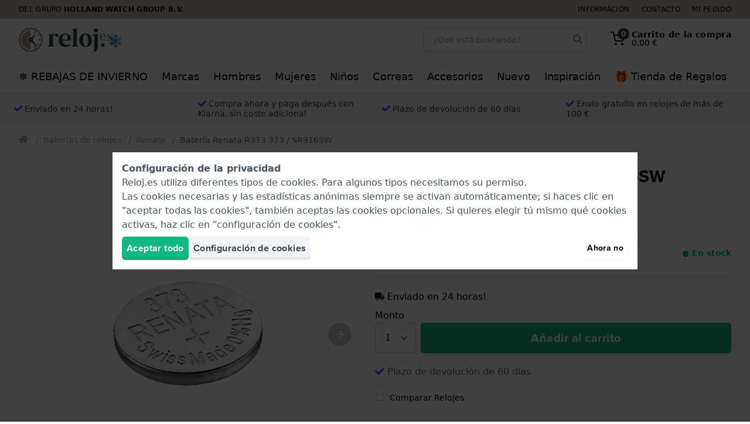

--- FILE ---
content_type: application/javascript
request_url: https://www.reloj.es/js/app.js?id=57d99b89d566e1f09168dbf96858d459
body_size: 32348
content:
/*! For license information please see app.js.LICENSE.txt */
(()=>{var e,t={1025:function(e,t,n){var r=n(4155);e.exports=function(){"use strict";var e=function(){if(!window.Alpine)throw new Error("[Magic Helpers] Alpine is required for the magic helpers to function correctly.");if(!window.Alpine.version||!s("2.5.0",window.Alpine.version))throw new Error("Invalid Alpine version. Please use Alpine version 2.5.0 or above")},t=function(e,t,n){t.getAttribute("x-bind:data-last-refresh")||t.setAttribute("x-bind:data-last-refresh","Date.now()");var r=function e(r){return void 0===r&&(r=null),{get:function(n,o){var i;if(null!==n[o]&&"object"==typeof n[o]){var a=r?r+"."+o:o;return new Proxy(n[o],e(a))}return null===r&&"function"==typeof n[o]&&t.__x?n[o].bind(t.__x.$data):null===r&&!n[o]&&null!=t&&null!=(i=t.__x)&&i.$data[o]?t.__x.$data[o]:n[o]},set:function(e,o,i){if(!t.__x)throw new Error("Error communicating with observed component");var a=r?r+"."+o:o;return n.call(t,t.__x.$data,a,i),!0}}};return new Proxy(e,r())},o=function(e,t){e.getAttribute("x-bind:data-last-refresh")||e.setAttribute("x-bind:data-last-refresh","Date.now()"),new MutationObserver((function(n){for(var r=0;r<n.length;r++){var o=n[r].target.closest("[x-data]");if(!o||o.isSameNode(e))return void t()}})).observe(e,{attributes:!0,childList:!0,subtree:!0})},i=function(e,t,n){return(t=t.toString().match(/[^.[\]]+/g)||[]).slice(0,-1).reduce((function(e,n,r){return Object(e[n])!==e[n]&&(e[n]=Math.abs(t[r+1])>>0==+t[r+1]?[]:{}),e[n]}),e)[t[t.length-1]]=n,e},a=function(e,t){var n=e.__x?e.__x.getUnobservedData():c(e.getAttribute("x-data"),e);return t?(t=Array.isArray(t)?t:[t]).reduce((function(e,t){return e[t]=n[t],e}),{}):n};function s(e,t){for(var n=e.split("."),r=t.split("."),o=0;o<n.length;o++)if(!r[o]||parseInt(r[o])<parseInt(n[o]))return!1;return!0}function c(e,t,n){return void 0===n&&(n={}),"function"==typeof e?e.call(t):new Function(["$data"].concat(Object.keys(n)),"var __alpine_result; with($data) { __alpine_result = "+e+" }; return __alpine_result").apply(void 0,[t].concat(Object.values(n)))}function u(){var e={get:function(t,n){return new Proxy((function(){return""}),e)}};return new Proxy((function(){return""}),e)}function l(e,t,n){return e.__x?n():(window.requestAnimationFrame((function(){return t.__x.updateElements(t)})),u())}var f=/^x-([a-z-]*)\b/i;function d(e){var t=e.name,n=e.value,r=t.match(f),o=t.match(/:([a-z0-9\-:]+)/i),i=t.match(/\.[^.\]]+(?=[^\]]*$)/g)||[];return{type:r?r[1]:null,value:o?o[1]:null,modifiers:i.map((function(e){return e.replace(".","")})),expression:n}}function p(e){return Array.from(e.attributes).filter((function(e){return f.test(e.name)})).map(d)}function h(){window.Alpine&&!window.AlpineMagicHelpers.__fatal&&(window.AlpineMagicHelpers.__fatal=setTimeout((function(){console.error("%c*** ALPINE MAGIC HELPER: Fatal Error! ***\n\n\nAlpine magic helpers need to be loaded before Alpine to avoid errors when Alpine initialises its component. \n\nMake sure the helper script is included before Alpine in your page when using the defer attribute","font-size: 14px")}),200))}h();var m={start:function(){e(),Alpine.addMagicProperty("parent",(function(e){if(void 0!==e.$parent)return e.$parent;var n=e.parentNode.closest("[x-data]");if(!n)throw new Error("Parent component not found");return l(n,e,(function(){return e.$parent=t(a(n),n,i),o(n,(function(){e.$parent=t(n.__x.getUnobservedData(),n,i),e.__x.updateElements(e)})),e.$parent}))})),Alpine.addMagicProperty("component",(function(e){return function(n){var r=this;if(void 0!==this[n])return this[n];var s=document.querySelector('[x-data][x-id="'+n+'"], [x-data]#'+n);if(!s)throw new Error("Component not found");return l(s,e,(function(){return r[n]=t(a(s),s,i),o(s,(function(){r[n]=t(s.__x.getUnobservedData(),s,i),e.__x.updateElements(e)})),r[n]}))}}))}},g=window.deferLoadingAlpine||function(e){return e()};window.deferLoadingAlpine=function(e){m.start(),g(e)};var v=function(e,t){return function(){for(var n=new Array(arguments.length),r=0;r<n.length;r++)n[r]=arguments[r];return e.apply(t,n)}},y=Object.prototype.toString;function b(e){return"[object Array]"===y.call(e)}function w(e){return void 0===e}function x(e){return null!==e&&!w(e)&&null!==e.constructor&&!w(e.constructor)&&"function"==typeof e.constructor.isBuffer&&e.constructor.isBuffer(e)}function _(e){return"[object ArrayBuffer]"===y.call(e)}function O(e){return"undefined"!=typeof FormData&&e instanceof FormData}function E(e){return"undefined"!=typeof ArrayBuffer&&ArrayBuffer.isView?ArrayBuffer.isView(e):e&&e.buffer&&e.buffer instanceof ArrayBuffer}function A(e){return"string"==typeof e}function S(e){return"number"==typeof e}function j(e){return null!==e&&"object"==typeof e}function k(e){if("[object Object]"!==y.call(e))return!1;var t=Object.getPrototypeOf(e);return null===t||t===Object.prototype}function P(e){return"[object Date]"===y.call(e)}function T(e){return"[object File]"===y.call(e)}function C(e){return"[object Blob]"===y.call(e)}function L(e){return"[object Function]"===y.call(e)}function N(e){return j(e)&&L(e.pipe)}function R(e){return"undefined"!=typeof URLSearchParams&&e instanceof URLSearchParams}function D(e){return e.replace(/^\s*/,"").replace(/\s*$/,"")}function M(){return("undefined"==typeof navigator||"ReactNative"!==navigator.product&&"NativeScript"!==navigator.product&&"NS"!==navigator.product)&&"undefined"!=typeof window&&"undefined"!=typeof document}function B(e,t){if(null!=e)if("object"!=typeof e&&(e=[e]),b(e))for(var n=0,r=e.length;n<r;n++)t.call(null,e[n],n,e);else for(var o in e)Object.prototype.hasOwnProperty.call(e,o)&&t.call(null,e[o],o,e)}function $(){var e={};function t(t,n){k(e[n])&&k(t)?e[n]=$(e[n],t):k(t)?e[n]=$({},t):b(t)?e[n]=t.slice():e[n]=t}for(var n=0,r=arguments.length;n<r;n++)B(arguments[n],t);return e}function I(e,t,n){return B(t,(function(t,r){e[r]=n&&"function"==typeof t?v(t,n):t})),e}function U(e){return 65279===e.charCodeAt(0)&&(e=e.slice(1)),e}var z={isArray:b,isArrayBuffer:_,isBuffer:x,isFormData:O,isArrayBufferView:E,isString:A,isNumber:S,isObject:j,isPlainObject:k,isUndefined:w,isDate:P,isFile:T,isBlob:C,isFunction:L,isStream:N,isURLSearchParams:R,isStandardBrowserEnv:M,forEach:B,merge:$,extend:I,trim:D,stripBOM:U};function F(e){return encodeURIComponent(e).replace(/%3A/gi,":").replace(/%24/g,"$").replace(/%2C/gi,",").replace(/%20/g,"+").replace(/%5B/gi,"[").replace(/%5D/gi,"]")}var q=function(e,t,n){if(!t)return e;var r;if(n)r=n(t);else if(z.isURLSearchParams(t))r=t.toString();else{var o=[];z.forEach(t,(function(e,t){null!=e&&(z.isArray(e)?t+="[]":e=[e],z.forEach(e,(function(e){z.isDate(e)?e=e.toISOString():z.isObject(e)&&(e=JSON.stringify(e)),o.push(F(t)+"="+F(e))})))})),r=o.join("&")}if(r){var i=e.indexOf("#");-1!==i&&(e=e.slice(0,i)),e+=(-1===e.indexOf("?")?"?":"&")+r}return e};function H(){this.handlers=[]}H.prototype.use=function(e,t){return this.handlers.push({fulfilled:e,rejected:t}),this.handlers.length-1},H.prototype.eject=function(e){this.handlers[e]&&(this.handlers[e]=null)},H.prototype.forEach=function(e){z.forEach(this.handlers,(function(t){null!==t&&e(t)}))};var X=H,J=function(e,t,n){return z.forEach(n,(function(n){e=n(e,t)})),e},G=function(e){return!(!e||!e.__CANCEL__)},W=function(e,t){z.forEach(e,(function(n,r){r!==t&&r.toUpperCase()===t.toUpperCase()&&(e[t]=n,delete e[r])}))},Y=function(e,t,n,r,o){return e.config=t,n&&(e.code=n),e.request=r,e.response=o,e.isAxiosError=!0,e.toJSON=function(){return{message:this.message,name:this.name,description:this.description,number:this.number,fileName:this.fileName,lineNumber:this.lineNumber,columnNumber:this.columnNumber,stack:this.stack,config:this.config,code:this.code}},e},V=function(e,t,n,r,o){var i=new Error(e);return Y(i,t,n,r,o)},K=function(e,t,n){var r=n.config.validateStatus;n.status&&r&&!r(n.status)?t(V("Request failed with status code "+n.status,n.config,null,n.request,n)):e(n)},Q=z.isStandardBrowserEnv()?{write:function(e,t,n,r,o,i){var a=[];a.push(e+"="+encodeURIComponent(t)),z.isNumber(n)&&a.push("expires="+new Date(n).toGMTString()),z.isString(r)&&a.push("path="+r),z.isString(o)&&a.push("domain="+o),!0===i&&a.push("secure"),document.cookie=a.join("; ")},read:function(e){var t=document.cookie.match(new RegExp("(^|;\\s*)("+e+")=([^;]*)"));return t?decodeURIComponent(t[3]):null},remove:function(e){this.write(e,"",Date.now()-864e5)}}:{write:function(){},read:function(){return null},remove:function(){}},Z=function(e){return/^([a-z][a-z\d\+\-\.]*:)?\/\//i.test(e)},ee=function(e,t){return t?e.replace(/\/+$/,"")+"/"+t.replace(/^\/+/,""):e},te=function(e,t){return e&&!Z(t)?ee(e,t):t},ne=["age","authorization","content-length","content-type","etag","expires","from","host","if-modified-since","if-unmodified-since","last-modified","location","max-forwards","proxy-authorization","referer","retry-after","user-agent"],re=function(e){var t,n,r,o={};return e?(z.forEach(e.split("\n"),(function(e){if(r=e.indexOf(":"),t=z.trim(e.substr(0,r)).toLowerCase(),n=z.trim(e.substr(r+1)),t){if(o[t]&&ne.indexOf(t)>=0)return;o[t]="set-cookie"===t?(o[t]?o[t]:[]).concat([n]):o[t]?o[t]+", "+n:n}})),o):o},oe=z.isStandardBrowserEnv()?function(){var e,t=/(msie|trident)/i.test(navigator.userAgent),n=document.createElement("a");function r(e){var r=e;return t&&(n.setAttribute("href",r),r=n.href),n.setAttribute("href",r),{href:n.href,protocol:n.protocol?n.protocol.replace(/:$/,""):"",host:n.host,search:n.search?n.search.replace(/^\?/,""):"",hash:n.hash?n.hash.replace(/^#/,""):"",hostname:n.hostname,port:n.port,pathname:"/"===n.pathname.charAt(0)?n.pathname:"/"+n.pathname}}return e=r(window.location.href),function(t){var n=z.isString(t)?r(t):t;return n.protocol===e.protocol&&n.host===e.host}}():function(){return!0},ie=function(e){return new Promise((function(t,n){var r=e.data,o=e.headers;z.isFormData(r)&&delete o["Content-Type"];var i=new XMLHttpRequest;if(e.auth){var a=e.auth.username||"",s=e.auth.password?unescape(encodeURIComponent(e.auth.password)):"";o.Authorization="Basic "+btoa(a+":"+s)}var c=te(e.baseURL,e.url);if(i.open(e.method.toUpperCase(),q(c,e.params,e.paramsSerializer),!0),i.timeout=e.timeout,i.onreadystatechange=function(){if(i&&4===i.readyState&&(0!==i.status||i.responseURL&&0===i.responseURL.indexOf("file:"))){var r="getAllResponseHeaders"in i?re(i.getAllResponseHeaders()):null,o={data:e.responseType&&"text"!==e.responseType?i.response:i.responseText,status:i.status,statusText:i.statusText,headers:r,config:e,request:i};K(t,n,o),i=null}},i.onabort=function(){i&&(n(V("Request aborted",e,"ECONNABORTED",i)),i=null)},i.onerror=function(){n(V("Network Error",e,null,i)),i=null},i.ontimeout=function(){var t="timeout of "+e.timeout+"ms exceeded";e.timeoutErrorMessage&&(t=e.timeoutErrorMessage),n(V(t,e,"ECONNABORTED",i)),i=null},z.isStandardBrowserEnv()){var u=(e.withCredentials||oe(c))&&e.xsrfCookieName?Q.read(e.xsrfCookieName):void 0;u&&(o[e.xsrfHeaderName]=u)}if("setRequestHeader"in i&&z.forEach(o,(function(e,t){void 0===r&&"content-type"===t.toLowerCase()?delete o[t]:i.setRequestHeader(t,e)})),z.isUndefined(e.withCredentials)||(i.withCredentials=!!e.withCredentials),e.responseType)try{i.responseType=e.responseType}catch(t){if("json"!==e.responseType)throw t}"function"==typeof e.onDownloadProgress&&i.addEventListener("progress",e.onDownloadProgress),"function"==typeof e.onUploadProgress&&i.upload&&i.upload.addEventListener("progress",e.onUploadProgress),e.cancelToken&&e.cancelToken.promise.then((function(e){i&&(i.abort(),n(e),i=null)})),r||(r=null),i.send(r)}))},ae={"Content-Type":"application/x-www-form-urlencoded"};function se(e,t){!z.isUndefined(e)&&z.isUndefined(e["Content-Type"])&&(e["Content-Type"]=t)}function ce(){var e;return("undefined"!=typeof XMLHttpRequest||void 0!==r&&"[object process]"===Object.prototype.toString.call(r))&&(e=ie),e}var ue={adapter:ce(),transformRequest:[function(e,t){return W(t,"Accept"),W(t,"Content-Type"),z.isFormData(e)||z.isArrayBuffer(e)||z.isBuffer(e)||z.isStream(e)||z.isFile(e)||z.isBlob(e)?e:z.isArrayBufferView(e)?e.buffer:z.isURLSearchParams(e)?(se(t,"application/x-www-form-urlencoded;charset=utf-8"),e.toString()):z.isObject(e)?(se(t,"application/json;charset=utf-8"),JSON.stringify(e)):e}],transformResponse:[function(e){if("string"==typeof e)try{e=JSON.parse(e)}catch(e){}return e}],timeout:0,xsrfCookieName:"XSRF-TOKEN",xsrfHeaderName:"X-XSRF-TOKEN",maxContentLength:-1,maxBodyLength:-1,validateStatus:function(e){return e>=200&&e<300},headers:{common:{Accept:"application/json, text/plain, */*"}}};z.forEach(["delete","get","head"],(function(e){ue.headers[e]={}})),z.forEach(["post","put","patch"],(function(e){ue.headers[e]=z.merge(ae)}));var le=ue;function fe(e){e.cancelToken&&e.cancelToken.throwIfRequested()}var de=function(e){return fe(e),e.headers=e.headers||{},e.data=J(e.data,e.headers,e.transformRequest),e.headers=z.merge(e.headers.common||{},e.headers[e.method]||{},e.headers),z.forEach(["delete","get","head","post","put","patch","common"],(function(t){delete e.headers[t]})),(e.adapter||le.adapter)(e).then((function(t){return fe(e),t.data=J(t.data,t.headers,e.transformResponse),t}),(function(t){return G(t)||(fe(e),t&&t.response&&(t.response.data=J(t.response.data,t.response.headers,e.transformResponse))),Promise.reject(t)}))},pe=function(e,t){t=t||{};var n={},r=["url","method","data"],o=["headers","auth","proxy","params"],i=["baseURL","transformRequest","transformResponse","paramsSerializer","timeout","timeoutMessage","withCredentials","adapter","responseType","xsrfCookieName","xsrfHeaderName","onUploadProgress","onDownloadProgress","decompress","maxContentLength","maxBodyLength","maxRedirects","transport","httpAgent","httpsAgent","cancelToken","socketPath","responseEncoding"],a=["validateStatus"];function s(e,t){return z.isPlainObject(e)&&z.isPlainObject(t)?z.merge(e,t):z.isPlainObject(t)?z.merge({},t):z.isArray(t)?t.slice():t}function c(r){z.isUndefined(t[r])?z.isUndefined(e[r])||(n[r]=s(void 0,e[r])):n[r]=s(e[r],t[r])}z.forEach(r,(function(e){z.isUndefined(t[e])||(n[e]=s(void 0,t[e]))})),z.forEach(o,c),z.forEach(i,(function(r){z.isUndefined(t[r])?z.isUndefined(e[r])||(n[r]=s(void 0,e[r])):n[r]=s(void 0,t[r])})),z.forEach(a,(function(r){r in t?n[r]=s(e[r],t[r]):r in e&&(n[r]=s(void 0,e[r]))}));var u=r.concat(o).concat(i).concat(a),l=Object.keys(e).concat(Object.keys(t)).filter((function(e){return-1===u.indexOf(e)}));return z.forEach(l,c),n};function he(e){this.defaults=e,this.interceptors={request:new X,response:new X}}he.prototype.request=function(e){"string"==typeof e?(e=arguments[1]||{}).url=arguments[0]:e=e||{},(e=pe(this.defaults,e)).method?e.method=e.method.toLowerCase():this.defaults.method?e.method=this.defaults.method.toLowerCase():e.method="get";var t=[de,void 0],n=Promise.resolve(e);for(this.interceptors.request.forEach((function(e){t.unshift(e.fulfilled,e.rejected)})),this.interceptors.response.forEach((function(e){t.push(e.fulfilled,e.rejected)}));t.length;)n=n.then(t.shift(),t.shift());return n},he.prototype.getUri=function(e){return e=pe(this.defaults,e),q(e.url,e.params,e.paramsSerializer).replace(/^\?/,"")},z.forEach(["delete","get","head","options"],(function(e){he.prototype[e]=function(t,n){return this.request(pe(n||{},{method:e,url:t,data:(n||{}).data}))}})),z.forEach(["post","put","patch"],(function(e){he.prototype[e]=function(t,n,r){return this.request(pe(r||{},{method:e,url:t,data:n}))}}));var me=he;function ge(e){this.message=e}ge.prototype.toString=function(){return"Cancel"+(this.message?": "+this.message:"")},ge.prototype.__CANCEL__=!0;var ve=ge;function ye(e){if("function"!=typeof e)throw new TypeError("executor must be a function.");var t;this.promise=new Promise((function(e){t=e}));var n=this;e((function(e){n.reason||(n.reason=new ve(e),t(n.reason))}))}ye.prototype.throwIfRequested=function(){if(this.reason)throw this.reason},ye.source=function(){var e;return{token:new ye((function(t){e=t})),cancel:e}};var be=ye,we=function(e){return function(t){return e.apply(null,t)}},xe=function(e){return"object"==typeof e&&!0===e.isAxiosError};function _e(e){var t=new me(e),n=v(me.prototype.request,t);return z.extend(n,me.prototype,t),z.extend(n,t),n}var Oe=_e(le);Oe.Axios=me,Oe.create=function(e){return _e(pe(Oe.defaults,e))},Oe.Cancel=ve,Oe.CancelToken=be,Oe.isCancel=G,Oe.all=function(e){return Promise.all(e)},Oe.spread=we,Oe.isAxiosError=xe;var Ee=Oe,Ae=Oe;Ee.default=Ae;var Se=Ee;h();var je={start:function(){e(),Alpine.addMagicProperty("fetch",this.fetch.bind(null,null)),Alpine.addMagicProperty("get",this.fetch.bind(null,"get")),Alpine.addMagicProperty("post",this.fetch.bind(null,"post"))},fetch:function(e){return async function(t,n){function r(e){return Object.prototype.hasOwnProperty.call(e,"data")?e.data:e}var o;return void 0===n&&(n={}),e?await Se((o={url:t,method:e},o["post"===e?"data":"params"]=n,o)).then((function(e){return r(e)})):"string"==typeof t?await Se.get(t).then((function(e){return r(e)})):await Se(t)}}},ke=window.deferLoadingAlpine||function(e){return e()};window.deferLoadingAlpine=function(e){je.start(),ke(e)},h();var Pe={start:function(){e(),Alpine.addMagicProperty("interval",(function(e){return function(){for(var e=this,t=arguments.length,n=new Array(t),r=0;r<t;r++)n[r]=arguments[r];if("function"!=typeof n[0])return n[0];var o=n[1],i=0,a=!1;"object"==typeof n[1]&&(Object.prototype.hasOwnProperty.call(n[1],"timer")&&(o=n[1].timer),Object.prototype.hasOwnProperty.call(n[1],"delay")&&(i=n[1].delay),Object.prototype.hasOwnProperty.call(n[1],"forceInterval")&&(a=n[1].forceInterval));var s=null,c=function t(){s=setTimeout((function(){n[0].call(e),a?t():requestAnimationFrame(t)}),o)};s=setTimeout((function(){a?c():requestAnimationFrame(c)}),i),this.$watch("autoIntervalTest",(function(e){e?a?c():requestAnimationFrame(c):clearTimeout(s)}))}}))}},Te=window.deferLoadingAlpine||function(e){return e()};window.deferLoadingAlpine=function(e){Pe.start(),Te(e)},h();var Ce={start:function(){e(),Alpine.addMagicProperty("range",(function(){return function(e,t,n){void 0===n&&(n=1),void 0===t&&(t=e,e=e?1:0);var r=e>t;if(r){var o=[t,e];e=o[0],t=o[1]}var i=Array.from({length:(t-e)/n+1},(function(t,r){return e+r*n}));return r?i.reverse():i}}))}},Le=window.deferLoadingAlpine||function(e){return e()};window.deferLoadingAlpine=function(e){Ce.start(),Le(e)},h();var Ne={start:function(){e(),Alpine.addMagicProperty("refresh",(function(e){return e.__x?function(t){return void 0===t&&(t=e),t.__x.updateElements(t)}:function(){}}))}},Re=window.deferLoadingAlpine||function(e){return e()};window.deferLoadingAlpine=function(e){Ne.start(),Re(e)};var De=function(){function e(){var e=this;this.values={breakpoints:{xs:0,sm:640,md:768,lg:1024,xl:1280,"2xl":1536}},document.addEventListener("readystatechange",(function(){if("interactive"===document.readyState&&window.AlpineMagicHelpersConfig)for(var t in window.AlpineMagicHelpersConfig)e.values[t]=window.AlpineMagicHelpersConfig[t]}))}return e.prototype.get=function(e){return this.values[e]?this.values[e]:null},e}(),Me=new De;h();var Be=[],$e=function(){var e;return function(){clearTimeout(e),e=setTimeout((function(){Be.forEach((function(e){return e&&e.__x&&e.__x.updateElements(e)}))}),150)}},Ie={start:function(){e(),window.addEventListener("resize",$e()),Alpine.addMagicProperty("screen",(function(e){return Be.includes(e)||Be.push(e),function(e){var t=window.innerWidth;if(Number.isInteger(e))return e<=t;var n=Me.get("breakpoints");if(void 0===n[e])throw Error("Undefined $screen property: "+e);return n[e]<=t}}))}},Ue=window.deferLoadingAlpine||function(e){return e()};window.deferLoadingAlpine=function(e){Ie.start(),Ue(e)};var ze="undefined"!=typeof globalThis?globalThis:"undefined"!=typeof window?window:void 0!==n.g?n.g:"undefined"!=typeof self?self:{};function Fe(e){var t={exports:{}};return e(t,t.exports),t.exports}var qe=Fe((function(e,t){!function(){function t(){var e=window,t=document;if(!("scrollBehavior"in t.documentElement.style)||!0===e.__forceSmoothScrollPolyfill__){var n=e.HTMLElement||e.Element,r=468,o={scroll:e.scroll||e.scrollTo,scrollBy:e.scrollBy,elementScroll:n.prototype.scroll||c,scrollIntoView:n.prototype.scrollIntoView},i=e.performance&&e.performance.now?e.performance.now.bind(e.performance):Date.now,a=s(e.navigator.userAgent)?1:0;e.scroll=e.scrollTo=function(){void 0!==arguments[0]&&(!0!==l(arguments[0])?g.call(e,t.body,void 0!==arguments[0].left?~~arguments[0].left:e.scrollX||e.pageXOffset,void 0!==arguments[0].top?~~arguments[0].top:e.scrollY||e.pageYOffset):o.scroll.call(e,void 0!==arguments[0].left?arguments[0].left:"object"!=typeof arguments[0]?arguments[0]:e.scrollX||e.pageXOffset,void 0!==arguments[0].top?arguments[0].top:void 0!==arguments[1]?arguments[1]:e.scrollY||e.pageYOffset))},e.scrollBy=function(){void 0!==arguments[0]&&(l(arguments[0])?o.scrollBy.call(e,void 0!==arguments[0].left?arguments[0].left:"object"!=typeof arguments[0]?arguments[0]:0,void 0!==arguments[0].top?arguments[0].top:void 0!==arguments[1]?arguments[1]:0):g.call(e,t.body,~~arguments[0].left+(e.scrollX||e.pageXOffset),~~arguments[0].top+(e.scrollY||e.pageYOffset)))},n.prototype.scroll=n.prototype.scrollTo=function(){if(void 0!==arguments[0])if(!0!==l(arguments[0])){var e=arguments[0].left,t=arguments[0].top;g.call(this,this,void 0===e?this.scrollLeft:~~e,void 0===t?this.scrollTop:~~t)}else{if("number"==typeof arguments[0]&&void 0===arguments[1])throw new SyntaxError("Value could not be converted");o.elementScroll.call(this,void 0!==arguments[0].left?~~arguments[0].left:"object"!=typeof arguments[0]?~~arguments[0]:this.scrollLeft,void 0!==arguments[0].top?~~arguments[0].top:void 0!==arguments[1]?~~arguments[1]:this.scrollTop)}},n.prototype.scrollBy=function(){void 0!==arguments[0]&&(!0!==l(arguments[0])?this.scroll({left:~~arguments[0].left+this.scrollLeft,top:~~arguments[0].top+this.scrollTop,behavior:arguments[0].behavior}):o.elementScroll.call(this,void 0!==arguments[0].left?~~arguments[0].left+this.scrollLeft:~~arguments[0]+this.scrollLeft,void 0!==arguments[0].top?~~arguments[0].top+this.scrollTop:~~arguments[1]+this.scrollTop))},n.prototype.scrollIntoView=function(){if(!0!==l(arguments[0])){var n=h(this),r=n.getBoundingClientRect(),i=this.getBoundingClientRect();n!==t.body?(g.call(this,n,n.scrollLeft+i.left-r.left,n.scrollTop+i.top-r.top),"fixed"!==e.getComputedStyle(n).position&&e.scrollBy({left:r.left,top:r.top,behavior:"smooth"})):e.scrollBy({left:i.left,top:i.top,behavior:"smooth"})}else o.scrollIntoView.call(this,void 0===arguments[0]||arguments[0])}}function s(e){return new RegExp(["MSIE ","Trident/","Edge/"].join("|")).test(e)}function c(e,t){this.scrollLeft=e,this.scrollTop=t}function u(e){return.5*(1-Math.cos(Math.PI*e))}function l(e){if(null===e||"object"!=typeof e||void 0===e.behavior||"auto"===e.behavior||"instant"===e.behavior)return!0;if("object"==typeof e&&"smooth"===e.behavior)return!1;throw new TypeError("behavior member of ScrollOptions "+e.behavior+" is not a valid value for enumeration ScrollBehavior.")}function f(e,t){return"Y"===t?e.clientHeight+a<e.scrollHeight:"X"===t?e.clientWidth+a<e.scrollWidth:void 0}function d(t,n){var r=e.getComputedStyle(t,null)["overflow"+n];return"auto"===r||"scroll"===r}function p(e){var t=f(e,"Y")&&d(e,"Y"),n=f(e,"X")&&d(e,"X");return t||n}function h(e){for(;e!==t.body&&!1===p(e);)e=e.parentNode||e.host;return e}function m(t){var n,o,a,s=(i()-t.startTime)/r;n=u(s=s>1?1:s),o=t.startX+(t.x-t.startX)*n,a=t.startY+(t.y-t.startY)*n,t.method.call(t.scrollable,o,a),o===t.x&&a===t.y||e.requestAnimationFrame(m.bind(e,t))}function g(n,r,a){var s,u,l,f,d=i();n===t.body?(s=e,u=e.scrollX||e.pageXOffset,l=e.scrollY||e.pageYOffset,f=o.scroll):(s=n,u=n.scrollLeft,l=n.scrollTop,f=c),m({scrollable:s,method:f,startTime:d,startX:u,startY:l,x:r,y:a})}}e.exports={polyfill:t}}()}));h(),qe.polyfill();var He={start:function(){e(),Alpine.addMagicProperty("scroll",(function(){return function(e,t){void 0===t&&(t={});var n=e,r=t.offset?parseInt(t.offset,10):0;if(delete t.offset,"string"==typeof e&&/^[0-9]+?/g.test(e)&&(e=parseInt(e,10)),"string"==typeof e&&(e=document.querySelector(e)),e instanceof Element&&(e=Math.floor(e.getBoundingClientRect().top+window.pageYOffset)),Number.isInteger(e)&&(e={top:e-r,behavior:"smooth"}),"object"!=typeof e)throw Error("Unsupported $scroll target: ",n);Object.assign(e,t),window.scroll(e)}}))}},Xe=window.deferLoadingAlpine||function(e){return e()};window.deferLoadingAlpine=function(e){He.start(),Xe(e)},h();var Je={start:function(){var t=this;e(),Alpine.addMagicProperty("truncate",(function(){return function(){for(var e=arguments.length,n=new Array(e),r=0;r<e;r++)n[r]=arguments[r];return"string"!=typeof n[0]?n[0]:n[1]?"object"!=typeof n[1]?t.appendEllipsis(n[0].slice(0,n[1]),n):Object.prototype.hasOwnProperty.call(n[1],"words")&&n[1].words?t.appendEllipsis(n[0].split(" ").splice(0,n[1].words).join(" "),n):Object.prototype.hasOwnProperty.call(n[1],"characters")&&n[1].characters?t.appendEllipsis(n[0].slice(0,n[1].characters),n):n[0]:n[0]}}))},appendEllipsis:function(e,t){if(t[0].length<=e.length)return e;var n="…";return void 0!==t[2]&&(n=t[2]),Object.prototype.hasOwnProperty.call(t[1],"ellipsis")&&(n=t[1].ellipsis),e+n}},Ge=window.deferLoadingAlpine||function(e){return e()};window.deferLoadingAlpine=function(e){Je.start(),Ge(e)};var We=Fe((function(e,t){!function(t,n){var r=n(t);e.exports=r}(ze,(function(e){var t=["N","E","A","D"];function n(e,t){e.super_=t,e.prototype=Object.create(t.prototype,{constructor:{value:e,enumerable:!1,writable:!0,configurable:!0}})}function r(e,t){Object.defineProperty(this,"kind",{value:e,enumerable:!0}),t&&t.length&&Object.defineProperty(this,"path",{value:t,enumerable:!0})}function o(e,t,n){o.super_.call(this,"E",e),Object.defineProperty(this,"lhs",{value:t,enumerable:!0}),Object.defineProperty(this,"rhs",{value:n,enumerable:!0})}function i(e,t){i.super_.call(this,"N",e),Object.defineProperty(this,"rhs",{value:t,enumerable:!0})}function a(e,t){a.super_.call(this,"D",e),Object.defineProperty(this,"lhs",{value:t,enumerable:!0})}function s(e,t,n){s.super_.call(this,"A",e),Object.defineProperty(this,"index",{value:t,enumerable:!0}),Object.defineProperty(this,"item",{value:n,enumerable:!0})}function c(e,t,n){var r=e.slice((n||t)+1||e.length);return e.length=t<0?e.length+t:t,e.push.apply(e,r),e}function u(e){var t=typeof e;return"object"!==t?t:e===Math?"math":null===e?"null":Array.isArray(e)?"array":"[object Date]"===Object.prototype.toString.call(e)?"date":"function"==typeof e.toString&&/^\/.*\//.test(e.toString())?"regexp":"object"}function l(e){var t=0;if(0===e.length)return t;for(var n=0;n<e.length;n++)t=(t<<5)-t+e.charCodeAt(n),t&=t;return t}function f(e){var t=0,n=u(e);if("array"===n)return e.forEach((function(e){t+=f(e)})),t+l("[type: array, hash: "+t+"]");if("object"===n){for(var r in e)if(e.hasOwnProperty(r)){var o="[ type: object, key: "+r+", value hash: "+f(e[r])+"]";t+=l(o)}return t}return t+l("[ type: "+n+" ; value: "+e+"]")}function d(e,t,n,r,c,l,p,h){n=n||[],p=p||[];var m=(c=c||[]).slice(0);if(null!=l){if(r){if("function"==typeof r&&r(m,l))return;if("object"==typeof r){if(r.prefilter&&r.prefilter(m,l))return;if(r.normalize){var g=r.normalize(m,l,e,t);g&&(e=g[0],t=g[1])}}}m.push(l)}"regexp"===u(e)&&"regexp"===u(t)&&(e=e.toString(),t=t.toString());var v,y,b,w,x=typeof e,_=typeof t,O="undefined"!==x||p&&p.length>0&&p[p.length-1].lhs&&Object.getOwnPropertyDescriptor(p[p.length-1].lhs,l),E="undefined"!==_||p&&p.length>0&&p[p.length-1].rhs&&Object.getOwnPropertyDescriptor(p[p.length-1].rhs,l);if(!O&&E)n.push(new i(m,t));else if(!E&&O)n.push(new a(m,e));else if(u(e)!==u(t))n.push(new o(m,e,t));else if("date"===u(e)&&e-t!=0)n.push(new o(m,e,t));else if("object"===x&&null!==e&&null!==t){for(v=p.length-1;v>-1;--v)if(p[v].lhs===e){w=!0;break}if(w)e!==t&&n.push(new o(m,e,t));else{if(p.push({lhs:e,rhs:t}),Array.isArray(e)){for(h&&(e.sort((function(e,t){return f(e)-f(t)})),t.sort((function(e,t){return f(e)-f(t)}))),v=t.length-1,y=e.length-1;v>y;)n.push(new s(m,v,new i(void 0,t[v--])));for(;y>v;)n.push(new s(m,y,new a(void 0,e[y--])));for(;v>=0;--v)d(e[v],t[v],n,r,m,v,p,h)}else{var A=Object.keys(e),S=Object.keys(t);for(v=0;v<A.length;++v)b=A[v],(w=S.indexOf(b))>=0?(d(e[b],t[b],n,r,m,b,p,h),S[w]=null):d(e[b],void 0,n,r,m,b,p,h);for(v=0;v<S.length;++v)(b=S[v])&&d(void 0,t[b],n,r,m,b,p,h)}p.length=p.length-1}}else e!==t&&("number"===x&&isNaN(e)&&isNaN(t)||n.push(new o(m,e,t)))}function p(e,t,n,r,o){var i=[];if(d(e,t,i,r,null,null,null,o),n)for(var a=0;a<i.length;++a)n(i[a]);return i}function h(e,t,n,r,o,i,a){return d(e,t,n,r,o,i,a,!0)}function m(e,t,n,r){var o=p(e,t,r?function(e){e&&r.push(e)}:void 0,n);return r||(o.length?o:void 0)}function g(e,t,n,r){var o=p(e,t,r?function(e){e&&r.push(e)}:void 0,n,!0);return r||(o.length?o:void 0)}function v(e,t,n){if(n.path&&n.path.length){var r,o=e[t],i=n.path.length-1;for(r=0;r<i;r++)o=o[n.path[r]];switch(n.kind){case"A":v(o[n.path[r]],n.index,n.item);break;case"D":delete o[n.path[r]];break;case"E":case"N":o[n.path[r]]=n.rhs}}else switch(n.kind){case"A":v(e[t],n.index,n.item);break;case"D":e=c(e,t);break;case"E":case"N":e[t]=n.rhs}return e}function y(e,n,r){if(void 0===r&&n&&~t.indexOf(n.kind)&&(r=n),e&&r&&r.kind){for(var o=e,i=-1,a=r.path?r.path.length-1:0;++i<a;)void 0===o[r.path[i]]&&(o[r.path[i]]=void 0!==r.path[i+1]&&"number"==typeof r.path[i+1]?[]:{}),o=o[r.path[i]];switch(r.kind){case"A":r.path&&void 0===o[r.path[i]]&&(o[r.path[i]]=[]),v(r.path?o[r.path[i]]:o,r.index,r.item);break;case"D":delete o[r.path[i]];break;case"E":case"N":o[r.path[i]]=r.rhs}}}function b(e,t,n){if(n.path&&n.path.length){var r,o=e[t],i=n.path.length-1;for(r=0;r<i;r++)o=o[n.path[r]];switch(n.kind){case"A":b(o[n.path[r]],n.index,n.item);break;case"D":case"E":o[n.path[r]]=n.lhs;break;case"N":delete o[n.path[r]]}}else switch(n.kind){case"A":b(e[t],n.index,n.item);break;case"D":case"E":e[t]=n.lhs;break;case"N":e=c(e,t)}return e}function w(e,t,n){if(e&&t&&n&&n.kind){var r,o,i=e;for(o=n.path.length-1,r=0;r<o;r++)void 0===i[n.path[r]]&&(i[n.path[r]]={}),i=i[n.path[r]];switch(n.kind){case"A":b(i[n.path[r]],n.index,n.item);break;case"D":case"E":i[n.path[r]]=n.lhs;break;case"N":delete i[n.path[r]]}}}function x(e,t,n){e&&t&&p(e,t,(function(r){n&&!n(e,t,r)||y(e,t,r)}))}return n(o,r),n(i,r),n(a,r),n(s,r),Object.defineProperties(m,{diff:{value:m,enumerable:!0},orderIndependentDiff:{value:g,enumerable:!0},observableDiff:{value:p,enumerable:!0},orderIndependentObservableDiff:{value:h,enumerable:!0},orderIndepHash:{value:f,enumerable:!0},applyDiff:{value:x,enumerable:!0},applyChange:{value:y,enumerable:!0},revertChange:{value:w,enumerable:!0},isConflict:{value:function(){return"undefined"!=typeof $conflict},enumerable:!0}}),m.DeepDiff=m,e&&(e.DeepDiff=m),m}))}));h();var Ye=new WeakMap,Ve={start:function(){var t=this;e(),Alpine.addMagicProperty("track",(function(e){return function(n){var r;n=null!=(r=n)?r:Object.keys(a(e)),n=Array.isArray(n)?n:[n];var i=JSON.stringify(a(e,n));o(e,(function(){Ye.has(e.__x)||t.store(e.__x,{props:n,previous:i});var r=a(e,Ye.get(e.__x).props),o=JSON.parse(Ye.get(e.__x).previous),s=We.DeepDiff.diff(o,r,!0);s&&s.length&&(s=s.filter((function(t){return Ye.get(e.__x).props.some((function(e){return t.path.join(".").startsWith(e)}))})),Ye.get(e.__x).previous=JSON.stringify(r),Ye.get(e.__x).changes.push(s),e.__x.updateElements(e))}))}})),Alpine.addMagicProperty("undo",(function(e,n){return function(){e!==n&&(e=t.syncClone(e,n));var r=Ye.get(e.__x).changes.pop(),o=JSON.parse(Ye.get(e.__x).previous);if(r&&r.forEach((function(t){We.DeepDiff.revertChange(o,a(e,Ye.get(e.__x).props),t)})),Object.keys(o).length){var i={};Object.entries(o).forEach((function(e){i[e[0]]=e[1]})),e.__x.$data=Object.assign(e.__x.$data,i)}Ye.get(e.__x).previous=JSON.stringify(a(e,Ye.get(e.__x).props))}})),Alpine.addMagicProperty("history",(function(e,n){return n.__x?(e!==n&&(e=t.syncClone(e,n)),Ye.has(e.__x)?Ye.get(e.__x):[]):[]}))},store:function(e,t){return Ye.set(e,Object.assign({changes:[],get length(){return this.changes.length}},t)),Ye.get(e)},syncClone:function(e,t){return this.store(t.__x,{props:Ye.get(e.__x).props,previous:Ye.get(e.__x).previous,changes:Ye.get(e.__x).changes}),t}},Ke=window.deferLoadingAlpine||function(e){return e()};window.deferLoadingAlpine=function(e){Ke(e),Ve.start()},h();var Qe="unsafe-html",Ze=function(e){var t=document.createElement("script");t.text=e.innerHTML;for(var n=0;n<e.attributes.length;n++){var r=e.attributes[n];t.setAttribute(r.name,r.value)}return t},et=function e(t){if(t.tagName&&"script"===t.tagName.toLowerCase())t.parentNode.replaceChild(Ze(t),t);else for(var n=0;n<t.childNodes.length;n++)e(t.childNodes[n]);return t},tt={start:function(){e(),Alpine.onBeforeComponentInitialized((function(e){var t=e.resolveBoundAttributes;e.resolveBoundAttributes=function(n,r,o){return void 0===r&&(r=!1),p(n).forEach((function(t){var r=t.type,i=t.expression;r===Qe&&(n.innerHTML=e.evaluateReturnExpression(n,i,o),et(n))})),t.bind(e)(n,r,o)}}))}},nt=window.deferLoadingAlpine||function(e){return e()};return window.deferLoadingAlpine=function(e){tt.start(),nt(e)},{AlpineComponentMagicMethod:m,AlpineFetchMagicMethod:je,AlpineIntervalMagicMethod:Pe,AlpineRangeMagicMethod:Ce,AlpineRefreshMagicMethod:Ne,AlpineScreenMagicMethod:Ie,AlpineScrollMagicMethod:He,AlpineTruncateMagicMethod:Je,AlpineUndoMagicMethod:Ve,AlpineUnsafeHTMLCustomDirective:tt}}()},2443:function(e){e.exports=function(){"use strict";function e(e,t,n){return t in e?Object.defineProperty(e,t,{value:n,enumerable:!0,configurable:!0,writable:!0}):e[t]=n,e}function t(e,t){var n=Object.keys(e);if(Object.getOwnPropertySymbols){var r=Object.getOwnPropertySymbols(e);t&&(r=r.filter((function(t){return Object.getOwnPropertyDescriptor(e,t).enumerable}))),n.push.apply(n,r)}return n}function n(n){for(var r=1;r<arguments.length;r++){var o=null!=arguments[r]?arguments[r]:{};r%2?t(Object(o),!0).forEach((function(t){e(n,t,o[t])})):Object.getOwnPropertyDescriptors?Object.defineProperties(n,Object.getOwnPropertyDescriptors(o)):t(Object(o)).forEach((function(e){Object.defineProperty(n,e,Object.getOwnPropertyDescriptor(o,e))}))}return n}function r(){return new Promise((e=>{"loading"==document.readyState?document.addEventListener("DOMContentLoaded",e):e()}))}function o(e){return Array.from(new Set(e))}function i(){return navigator.userAgent.includes("Node.js")||navigator.userAgent.includes("jsdom")}function a(e,t){return e==t}function s(e,t){"template"!==e.tagName.toLowerCase()?console.warn(`Alpine: [${t}] directive should only be added to <template> tags. See https://github.com/alpinejs/alpine#${t}`):1!==e.content.childElementCount&&console.warn(`Alpine: <template> tag with [${t}] encountered with an unexpected number of root elements. Make sure <template> has a single root element. `)}function c(e){return e.replace(/([a-z])([A-Z])/g,"$1-$2").replace(/[_\s]/,"-").toLowerCase()}function u(e){return e.toLowerCase().replace(/-(\w)/g,((e,t)=>t.toUpperCase()))}function l(e,t){if(!1===t(e))return;let n=e.firstElementChild;for(;n;)l(n,t),n=n.nextElementSibling}function f(e,t){var n;return function(){var r=this,o=arguments,i=function(){n=null,e.apply(r,o)};clearTimeout(n),n=setTimeout(i,t)}}const d=(e,t,n)=>{if(console.warn(`Alpine Error: "${n}"\n\nExpression: "${t}"\nElement:`,e),!i())throw Object.assign(n,{el:e,expression:t}),n};function p(e,{el:t,expression:n}){try{const r=e();return r instanceof Promise?r.catch((e=>d(t,n,e))):r}catch(e){d(t,n,e)}}function h(e,t,n,r={}){return p((()=>"function"==typeof t?t.call(n):new Function(["$data",...Object.keys(r)],`var __alpine_result; with($data) { __alpine_result = ${t} }; return __alpine_result`)(n,...Object.values(r))),{el:e,expression:t})}function m(e,t,n,r={}){return p((()=>{if("function"==typeof t)return Promise.resolve(t.call(n,r.$event));let e=Function;if(e=Object.getPrototypeOf((async function(){})).constructor,Object.keys(n).includes(t)){let e=new Function(["dataContext",...Object.keys(r)],`with(dataContext) { return ${t} }`)(n,...Object.values(r));return"function"==typeof e?Promise.resolve(e.call(n,r.$event)):Promise.resolve()}return Promise.resolve(new e(["dataContext",...Object.keys(r)],`with(dataContext) { ${t} }`)(n,...Object.values(r)))}),{el:e,expression:t})}const g=/^x-(on|bind|data|text|html|model|if|for|show|cloak|transition|ref|spread)\b/;function v(e){const t=_(e.name);return g.test(t)}function y(e,t,n){let r=Array.from(e.attributes).filter(v).map(w),o=r.filter((e=>"spread"===e.type))[0];if(o){let n=h(e,o.expression,t.$data);r=r.concat(Object.entries(n).map((([e,t])=>w({name:e,value:t}))))}return n?r.filter((e=>e.type===n)):b(r)}function b(e){let t=["bind","model","show","catch-all"];return e.sort(((e,n)=>{let r=-1===t.indexOf(e.type)?"catch-all":e.type,o=-1===t.indexOf(n.type)?"catch-all":n.type;return t.indexOf(r)-t.indexOf(o)}))}function w({name:e,value:t}){const n=_(e),r=n.match(g),o=n.match(/:([a-zA-Z0-9\-:]+)/),i=n.match(/\.[^.\]]+(?=[^\]]*$)/g)||[];return{type:r?r[1]:null,value:o?o[1]:null,modifiers:i.map((e=>e.replace(".",""))),expression:t}}function x(e){return["disabled","checked","required","readonly","hidden","open","selected","autofocus","itemscope","multiple","novalidate","allowfullscreen","allowpaymentrequest","formnovalidate","autoplay","controls","loop","muted","playsinline","default","ismap","reversed","async","defer","nomodule"].includes(e)}function _(e){return e.startsWith("@")?e.replace("@","x-on:"):e.startsWith(":")?e.replace(":","x-bind:"):e}function O(e,t=Boolean){return e.split(" ").filter(t)}const E="in",A="out",S="cancelled";function j(e,t,n,r,o=!1){if(o)return t();if(e.__x_transition&&e.__x_transition.type===E)return;const i=y(e,r,"transition"),a=y(e,r,"show")[0];if(a&&a.modifiers.includes("transition")){let r=a.modifiers;if(r.includes("out")&&!r.includes("in"))return t();const o=r.includes("in")&&r.includes("out");r=o?r.filter(((e,t)=>t<r.indexOf("out"))):r,P(e,r,t,n)}else i.some((e=>["enter","enter-start","enter-end"].includes(e.value)))?R(e,r,i,t,n):t()}function k(e,t,n,r,o=!1){if(o)return t();if(e.__x_transition&&e.__x_transition.type===A)return;const i=y(e,r,"transition"),a=y(e,r,"show")[0];if(a&&a.modifiers.includes("transition")){let r=a.modifiers;if(r.includes("in")&&!r.includes("out"))return t();const o=r.includes("in")&&r.includes("out");r=o?r.filter(((e,t)=>t>r.indexOf("out"))):r,T(e,r,o,t,n)}else i.some((e=>["leave","leave-start","leave-end"].includes(e.value)))?D(e,r,i,t,n):t()}function P(e,t,n,r){L(e,t,n,(()=>{}),r,{duration:C(t,"duration",150),origin:C(t,"origin","center"),first:{opacity:0,scale:C(t,"scale",95)},second:{opacity:1,scale:100}},E)}function T(e,t,n,r,o){L(e,t,(()=>{}),r,o,{duration:n?C(t,"duration",150):C(t,"duration",150)/2,origin:C(t,"origin","center"),first:{opacity:1,scale:100},second:{opacity:0,scale:C(t,"scale",95)}},A)}function C(e,t,n){if(-1===e.indexOf(t))return n;const r=e[e.indexOf(t)+1];if(!r)return n;if("scale"===t&&!$(r))return n;if("duration"===t){let e=r.match(/([0-9]+)ms/);if(e)return e[1]}return"origin"===t&&["top","right","left","center","bottom"].includes(e[e.indexOf(t)+2])?[r,e[e.indexOf(t)+2]].join(" "):r}function L(e,t,n,r,o,i,a){e.__x_transition&&e.__x_transition.cancel&&e.__x_transition.cancel();const s=e.style.opacity,c=e.style.transform,u=e.style.transformOrigin,l=!t.includes("opacity")&&!t.includes("scale"),f=l||t.includes("opacity"),d=l||t.includes("scale"),p={start(){f&&(e.style.opacity=i.first.opacity),d&&(e.style.transform=`scale(${i.first.scale/100})`)},during(){d&&(e.style.transformOrigin=i.origin),e.style.transitionProperty=[f?"opacity":"",d?"transform":""].join(" ").trim(),e.style.transitionDuration=i.duration/1e3+"s",e.style.transitionTimingFunction="cubic-bezier(0.4, 0.0, 0.2, 1)"},show(){n()},end(){f&&(e.style.opacity=i.second.opacity),d&&(e.style.transform=`scale(${i.second.scale/100})`)},hide(){r()},cleanup(){f&&(e.style.opacity=s),d&&(e.style.transform=c),d&&(e.style.transformOrigin=u),e.style.transitionProperty=null,e.style.transitionDuration=null,e.style.transitionTimingFunction=null}};B(e,p,a,o)}const N=(e,t,n)=>"function"==typeof e?n.evaluateReturnExpression(t,e):e;function R(e,t,n,r,o){M(e,O(N((n.find((e=>"enter"===e.value))||{expression:""}).expression,e,t)),O(N((n.find((e=>"enter-start"===e.value))||{expression:""}).expression,e,t)),O(N((n.find((e=>"enter-end"===e.value))||{expression:""}).expression,e,t)),r,(()=>{}),E,o)}function D(e,t,n,r,o){M(e,O(N((n.find((e=>"leave"===e.value))||{expression:""}).expression,e,t)),O(N((n.find((e=>"leave-start"===e.value))||{expression:""}).expression,e,t)),O(N((n.find((e=>"leave-end"===e.value))||{expression:""}).expression,e,t)),(()=>{}),r,A,o)}function M(e,t,n,r,o,i,a,s){e.__x_transition&&e.__x_transition.cancel&&e.__x_transition.cancel();const c=e.__x_original_classes||[],u={start(){e.classList.add(...n)},during(){e.classList.add(...t)},show(){o()},end(){e.classList.remove(...n.filter((e=>!c.includes(e)))),e.classList.add(...r)},hide(){i()},cleanup(){e.classList.remove(...t.filter((e=>!c.includes(e)))),e.classList.remove(...r.filter((e=>!c.includes(e))))}};B(e,u,a,s)}function B(e,t,n,r){const o=I((()=>{t.hide(),e.isConnected&&t.cleanup(),delete e.__x_transition}));e.__x_transition={type:n,cancel:I((()=>{r(S),o()})),finish:o,nextFrame:null},t.start(),t.during(),e.__x_transition.nextFrame=requestAnimationFrame((()=>{let n=1e3*Number(getComputedStyle(e).transitionDuration.replace(/,.*/,"").replace("s",""));0===n&&(n=1e3*Number(getComputedStyle(e).animationDuration.replace("s",""))),t.show(),e.__x_transition.nextFrame=requestAnimationFrame((()=>{t.end(),setTimeout(e.__x_transition.finish,n)}))}))}function $(e){return!Array.isArray(e)&&!isNaN(e)}function I(e){let t=!1;return function(){t||(t=!0,e.apply(this,arguments))}}function U(e,t,n,r,o){s(t,"x-for");let i=z("function"==typeof n?e.evaluateReturnExpression(t,n):n),a=H(e,t,i,o),c=t;a.forEach(((n,s)=>{let u=F(i,n,s,a,o()),l=q(e,t,s,u),f=J(c.nextElementSibling,l);f?(delete f.__x_for_key,f.__x_for=u,e.updateElements(f,(()=>f.__x_for))):(f=X(t,c),j(f,(()=>{}),(()=>{}),e,r),f.__x_for=u,e.initializeElements(f,(()=>f.__x_for))),c=f,c.__x_for_key=l})),G(c,e)}function z(e){let t=/,([^,\}\]]*)(?:,([^,\}\]]*))?$/,n=/^\(|\)$/g,r=/([\s\S]*?)\s+(?:in|of)\s+([\s\S]*)/,o=String(e).match(r);if(!o)return;let i={};i.items=o[2].trim();let a=o[1].trim().replace(n,""),s=a.match(t);return s?(i.item=a.replace(t,"").trim(),i.index=s[1].trim(),s[2]&&(i.collection=s[2].trim())):i.item=a,i}function F(e,t,r,o,i){let a=i?n({},i):{};return a[e.item]=t,e.index&&(a[e.index]=r),e.collection&&(a[e.collection]=o),a}function q(e,t,n,r){let o=y(t,e,"bind").filter((e=>"key"===e.value))[0];return o?e.evaluateReturnExpression(t,o.expression,(()=>r)):n}function H(e,t,n,r){let o=y(t,e,"if")[0];if(o&&!e.evaluateReturnExpression(t,o.expression))return[];let i=e.evaluateReturnExpression(t,n.items,r);return $(i)&&i>=0&&(i=Array.from(Array(i).keys(),(e=>e+1))),i}function X(e,t){let n=document.importNode(e.content,!0);return t.parentElement.insertBefore(n,t.nextElementSibling),t.nextElementSibling}function J(e,t){if(!e)return;if(void 0===e.__x_for_key)return;if(e.__x_for_key===t)return e;let n=e;for(;n;){if(n.__x_for_key===t)return n.parentElement.insertBefore(n,e);n=!(!n.nextElementSibling||void 0===n.nextElementSibling.__x_for_key)&&n.nextElementSibling}}function G(e,t){for(var n=!(!e.nextElementSibling||void 0===e.nextElementSibling.__x_for_key)&&e.nextElementSibling;n;){let e=n,r=n.nextElementSibling;k(n,(()=>{e.remove()}),(()=>{}),t),n=!(!r||void 0===r.__x_for_key)&&r}}function W(e,t,n,r,i,s,c){var l=e.evaluateReturnExpression(t,r,i);if("value"===n){if(Je.ignoreFocusedForValueBinding&&document.activeElement.isSameNode(t))return;if(void 0===l&&String(r).match(/\./)&&(l=""),"radio"===t.type)void 0===t.attributes.value&&"bind"===s?t.value=l:"bind"!==s&&(t.checked=a(t.value,l));else if("checkbox"===t.type)"boolean"==typeof l||[null,void 0].includes(l)||"bind"!==s?"bind"!==s&&(Array.isArray(l)?t.checked=l.some((e=>a(e,t.value))):t.checked=!!l):t.value=String(l);else if("SELECT"===t.tagName)V(t,l);else{if(t.value===l)return;t.value=l}}else if("class"===n)if(Array.isArray(l)){const e=t.__x_original_classes||[];t.setAttribute("class",o(e.concat(l)).join(" "))}else if("object"==typeof l)Object.keys(l).sort(((e,t)=>l[e]-l[t])).forEach((e=>{l[e]?O(e).forEach((e=>t.classList.add(e))):O(e).forEach((e=>t.classList.remove(e)))}));else{const e=t.__x_original_classes||[],n=l?O(l):[];t.setAttribute("class",o(e.concat(n)).join(" "))}else n=c.includes("camel")?u(n):n,[null,void 0,!1].includes(l)?t.removeAttribute(n):x(n)?Y(t,n,n):Y(t,n,l)}function Y(e,t,n){e.getAttribute(t)!=n&&e.setAttribute(t,n)}function V(e,t){const n=[].concat(t).map((e=>e+""));Array.from(e.options).forEach((e=>{e.selected=n.includes(e.value||e.text)}))}function K(e,t,n){void 0===t&&String(n).match(/\./)&&(t=""),e.textContent=t}function Q(e,t,n,r){t.innerHTML=e.evaluateReturnExpression(t,n,r)}function Z(e,t,n,r,o=!1){const i=()=>{t.style.display="none",t.__x_is_shown=!1},a=()=>{1===t.style.length&&"none"===t.style.display?t.removeAttribute("style"):t.style.removeProperty("display"),t.__x_is_shown=!0};if(!0===o)return void(n?a():i());const s=(r,o)=>{n?(("none"===t.style.display||t.__x_transition)&&j(t,(()=>{a()}),o,e),r((()=>{}))):"none"!==t.style.display?k(t,(()=>{r((()=>{i()}))}),o,e):r((()=>{}))};r.includes("immediate")?s((e=>e()),(()=>{})):(e.showDirectiveLastElement&&!e.showDirectiveLastElement.contains(t)&&e.executeAndClearRemainingShowDirectiveStack(),e.showDirectiveStack.push(s),e.showDirectiveLastElement=t)}function ee(e,t,n,r,o){s(t,"x-if");const i=t.nextElementSibling&&!0===t.nextElementSibling.__x_inserted_me;if(!n||i&&!t.__x_transition)!n&&i&&k(t.nextElementSibling,(()=>{t.nextElementSibling.remove()}),(()=>{}),e,r);else{const n=document.importNode(t.content,!0);t.parentElement.insertBefore(n,t.nextElementSibling),j(t.nextElementSibling,(()=>{}),(()=>{}),e,r),e.initializeElements(t.nextElementSibling,o),t.nextElementSibling.__x_inserted_me=!0}}function te(e,t,n,r,o,i={}){const a={passive:r.includes("passive")};let s,c;if(r.includes("camel")&&(n=u(n)),r.includes("away")?(c=document,s=c=>{t.contains(c.target)||t.offsetWidth<1&&t.offsetHeight<1||(ne(e,o,c,i),r.includes("once")&&document.removeEventListener(n,s,a))}):(c=r.includes("window")?window:r.includes("document")?document:t,s=u=>{c!==window&&c!==document||document.body.contains(t)?re(n)&&oe(u,r)||(r.includes("prevent")&&u.preventDefault(),r.includes("stop")&&u.stopPropagation(),r.includes("self")&&u.target!==t)||ne(e,o,u,i).then((e=>{!1===e?u.preventDefault():r.includes("once")&&c.removeEventListener(n,s,a)})):c.removeEventListener(n,s,a)}),r.includes("debounce")){let e=r[r.indexOf("debounce")+1]||"invalid-wait",t=$(e.split("ms")[0])?Number(e.split("ms")[0]):250;s=f(s,t)}c.addEventListener(n,s,a)}function ne(e,t,r,o){return e.evaluateCommandExpression(r.target,t,(()=>n(n({},o()),{},{$event:r})))}function re(e){return["keydown","keyup"].includes(e)}function oe(e,t){let n=t.filter((e=>!["window","document","prevent","stop"].includes(e)));if(n.includes("debounce")){let e=n.indexOf("debounce");n.splice(e,$((n[e+1]||"invalid-wait").split("ms")[0])?2:1)}if(0===n.length)return!1;if(1===n.length&&n[0]===ie(e.key))return!1;const r=["ctrl","shift","alt","meta","cmd","super"].filter((e=>n.includes(e)));return n=n.filter((e=>!r.includes(e))),!(r.length>0&&r.filter((t=>("cmd"!==t&&"super"!==t||(t="meta"),e[`${t}Key`]))).length===r.length&&n[0]===ie(e.key))}function ie(e){switch(e){case"/":return"slash";case" ":case"Spacebar":return"space";default:return e&&c(e)}}function ae(e,t,r,o,i){var a="select"===t.tagName.toLowerCase()||["checkbox","radio"].includes(t.type)||r.includes("lazy")?"change":"input";te(e,t,a,r,`${o} = rightSideOfExpression($event, ${o})`,(()=>n(n({},i()),{},{rightSideOfExpression:se(t,r,o)})))}function se(e,t,n){return"radio"===e.type&&(e.hasAttribute("name")||e.setAttribute("name",n)),(n,r)=>{if(n instanceof CustomEvent&&n.detail)return n.detail;if("checkbox"===e.type){if(Array.isArray(r)){const e=t.includes("number")?ce(n.target.value):n.target.value;return n.target.checked?r.concat([e]):r.filter((t=>!a(t,e)))}return n.target.checked}if("select"===e.tagName.toLowerCase()&&e.multiple)return t.includes("number")?Array.from(n.target.selectedOptions).map((e=>ce(e.value||e.text))):Array.from(n.target.selectedOptions).map((e=>e.value||e.text));{const e=n.target.value;return t.includes("number")?ce(e):t.includes("trim")?e.trim():e}}}function ce(e){const t=e?parseFloat(e):null;return $(t)?t:e}const{isArray:ue}=Array,{getPrototypeOf:le,create:fe,defineProperty:de,defineProperties:pe,isExtensible:he,getOwnPropertyDescriptor:me,getOwnPropertyNames:ge,getOwnPropertySymbols:ve,preventExtensions:ye,hasOwnProperty:be}=Object,{push:we,concat:xe,map:_e}=Array.prototype;function Oe(e){return void 0===e}function Ee(e){return"function"==typeof e}function Ae(e){return"object"==typeof e}const Se=new WeakMap;function je(e,t){Se.set(e,t)}const ke=e=>Se.get(e)||e;function Pe(e,t){return e.valueIsObservable(t)?e.getProxy(t):t}function Te(e){return be.call(e,"value")&&(e.value=ke(e.value)),e}function Ce(e,t,n){xe.call(ge(n),ve(n)).forEach((r=>{let o=me(n,r);o.configurable||(o=ze(e,o,Pe)),de(t,r,o)})),ye(t)}class Le{constructor(e,t){this.originalTarget=t,this.membrane=e}get(e,t){const{originalTarget:n,membrane:r}=this,o=n[t],{valueObserved:i}=r;return i(n,t),r.getProxy(o)}set(e,t,n){const{originalTarget:r,membrane:{valueMutated:o}}=this;return r[t]!==n?(r[t]=n,o(r,t)):"length"===t&&ue(r)&&o(r,t),!0}deleteProperty(e,t){const{originalTarget:n,membrane:{valueMutated:r}}=this;return delete n[t],r(n,t),!0}apply(e,t,n){}construct(e,t,n){}has(e,t){const{originalTarget:n,membrane:{valueObserved:r}}=this;return r(n,t),t in n}ownKeys(e){const{originalTarget:t}=this;return xe.call(ge(t),ve(t))}isExtensible(e){const t=he(e);if(!t)return t;const{originalTarget:n,membrane:r}=this,o=he(n);return o||Ce(r,e,n),o}setPrototypeOf(e,t){}getPrototypeOf(e){const{originalTarget:t}=this;return le(t)}getOwnPropertyDescriptor(e,t){const{originalTarget:n,membrane:r}=this,{valueObserved:o}=this.membrane;o(n,t);let i=me(n,t);if(Oe(i))return i;const a=me(e,t);return Oe(a)?(i=ze(r,i,Pe),i.configurable||de(e,t,i),i):a}preventExtensions(e){const{originalTarget:t,membrane:n}=this;return Ce(n,e,t),ye(t),!0}defineProperty(e,t,n){const{originalTarget:r,membrane:o}=this,{valueMutated:i}=o,{configurable:a}=n;if(be.call(n,"writable")&&!be.call(n,"value")){const e=me(r,t);n.value=e.value}return de(r,t,Te(n)),!1===a&&de(e,t,ze(o,n,Pe)),i(r,t),!0}}function Ne(e,t){return e.valueIsObservable(t)?e.getReadOnlyProxy(t):t}class Re{constructor(e,t){this.originalTarget=t,this.membrane=e}get(e,t){const{membrane:n,originalTarget:r}=this,o=r[t],{valueObserved:i}=n;return i(r,t),n.getReadOnlyProxy(o)}set(e,t,n){return!1}deleteProperty(e,t){return!1}apply(e,t,n){}construct(e,t,n){}has(e,t){const{originalTarget:n,membrane:{valueObserved:r}}=this;return r(n,t),t in n}ownKeys(e){const{originalTarget:t}=this;return xe.call(ge(t),ve(t))}setPrototypeOf(e,t){}getOwnPropertyDescriptor(e,t){const{originalTarget:n,membrane:r}=this,{valueObserved:o}=r;o(n,t);let i=me(n,t);if(Oe(i))return i;const a=me(e,t);return Oe(a)?(i=ze(r,i,Ne),be.call(i,"set")&&(i.set=void 0),i.configurable||de(e,t,i),i):a}preventExtensions(e){return!1}defineProperty(e,t,n){return!1}}function De(e){let t;return ue(e)?t=[]:Ae(e)&&(t={}),t}const Me=Object.prototype;function Be(e){if(null===e)return!1;if("object"!=typeof e)return!1;if(ue(e))return!0;const t=le(e);return t===Me||null===t||null===le(t)}const $e=(e,t)=>{},Ie=(e,t)=>{},Ue=e=>e;function ze(e,t,n){const{set:r,get:o}=t;return be.call(t,"value")?t.value=n(e,t.value):(Oe(o)||(t.get=function(){return n(e,o.call(ke(this)))}),Oe(r)||(t.set=function(t){r.call(ke(this),e.unwrapProxy(t))})),t}class Fe{constructor(e){if(this.valueDistortion=Ue,this.valueMutated=Ie,this.valueObserved=$e,this.valueIsObservable=Be,this.objectGraph=new WeakMap,!Oe(e)){const{valueDistortion:t,valueMutated:n,valueObserved:r,valueIsObservable:o}=e;this.valueDistortion=Ee(t)?t:Ue,this.valueMutated=Ee(n)?n:Ie,this.valueObserved=Ee(r)?r:$e,this.valueIsObservable=Ee(o)?o:Be}}getProxy(e){const t=ke(e),n=this.valueDistortion(t);if(this.valueIsObservable(n)){const r=this.getReactiveState(t,n);return r.readOnly===e?e:r.reactive}return n}getReadOnlyProxy(e){e=ke(e);const t=this.valueDistortion(e);return this.valueIsObservable(t)?this.getReactiveState(e,t).readOnly:t}unwrapProxy(e){return ke(e)}getReactiveState(e,t){const{objectGraph:n}=this;let r=n.get(t);if(r)return r;const o=this;return r={get reactive(){const n=new Le(o,t),r=new Proxy(De(t),n);return je(r,e),de(this,"reactive",{value:r}),r},get readOnly(){const n=new Re(o,t),r=new Proxy(De(t),n);return je(r,e),de(this,"readOnly",{value:r}),r}},n.set(t,r),r}}function qe(e,t){let n=new Fe({valueMutated(e,n){t(e,n)}});return{data:n.getProxy(e),membrane:n}}function He(e,t){let n=e.unwrapProxy(t),r={};return Object.keys(n).forEach((e=>{["$el","$refs","$nextTick","$watch"].includes(e)||(r[e]=n[e])})),r}class Xe{constructor(e,t=null){this.$el=e;const n=this.$el.getAttribute("x-data"),r=""===n?"{}":n,o=this.$el.getAttribute("x-init");let i={$el:this.$el},a=t?t.$el:this.$el;Object.entries(Je.magicProperties).forEach((([e,t])=>{Object.defineProperty(i,`$${e}`,{get:function(){return t(a)}})})),this.unobservedData=t?t.getUnobservedData():h(e,r,i);let{membrane:s,data:c}=this.wrapDataInObservable(this.unobservedData);var u;this.$data=c,this.membrane=s,this.unobservedData.$el=this.$el,this.unobservedData.$refs=this.getRefsProxy(),this.nextTickStack=[],this.unobservedData.$nextTick=e=>{this.nextTickStack.push(e)},this.watchers={},this.unobservedData.$watch=(e,t)=>{this.watchers[e]||(this.watchers[e]=[]),this.watchers[e].push(t)},Object.entries(Je.magicProperties).forEach((([e,t])=>{Object.defineProperty(this.unobservedData,`$${e}`,{get:function(){return t(a,this.$el)}})})),this.showDirectiveStack=[],this.showDirectiveLastElement,t||Je.onBeforeComponentInitializeds.forEach((e=>e(this))),o&&!t&&(this.pauseReactivity=!0,u=this.evaluateReturnExpression(this.$el,o),this.pauseReactivity=!1),this.initializeElements(this.$el,(()=>{}),t),this.listenForNewElementsToInitialize(),"function"==typeof u&&u.call(this.$data),t||setTimeout((()=>{Je.onComponentInitializeds.forEach((e=>e(this)))}),0)}getUnobservedData(){return He(this.membrane,this.$data)}wrapDataInObservable(e){var t=this;let n=f((function(){t.updateElements(t.$el)}),0);return qe(e,((e,r)=>{t.watchers[r]?t.watchers[r].forEach((t=>t(e[r]))):Array.isArray(e)?Object.keys(t.watchers).forEach((n=>{let o=n.split(".");"length"!==r&&o.reduce(((r,o)=>(Object.is(e,r[o])&&t.watchers[n].forEach((t=>t(e))),r[o])),t.unobservedData)})):Object.keys(t.watchers).filter((e=>e.includes("."))).forEach((n=>{let o=n.split(".");r===o[o.length-1]&&o.reduce(((o,i)=>(Object.is(e,o)&&t.watchers[n].forEach((t=>t(e[r]))),o[i])),t.unobservedData)})),t.pauseReactivity||n()}))}walkAndSkipNestedComponents(e,t,n=(()=>{})){l(e,(e=>e.hasAttribute("x-data")&&!e.isSameNode(this.$el)?(e.__x||n(e),!1):t(e)))}initializeElements(e,t=(()=>{}),n=!1){this.walkAndSkipNestedComponents(e,(e=>void 0===e.__x_for_key&&void 0===e.__x_inserted_me&&void this.initializeElement(e,t,!n)),(e=>{n||(e.__x=new Xe(e))})),this.executeAndClearRemainingShowDirectiveStack(),this.executeAndClearNextTickStack(e)}initializeElement(e,t,n=!0){e.hasAttribute("class")&&y(e,this).length>0&&(e.__x_original_classes=O(e.getAttribute("class"))),n&&this.registerListeners(e,t),this.resolveBoundAttributes(e,!0,t)}updateElements(e,t=(()=>{})){this.walkAndSkipNestedComponents(e,(e=>{if(void 0!==e.__x_for_key&&!e.isSameNode(this.$el))return!1;this.updateElement(e,t)}),(e=>{e.__x=new Xe(e)})),this.executeAndClearRemainingShowDirectiveStack(),this.executeAndClearNextTickStack(e)}executeAndClearNextTickStack(e){e===this.$el&&this.nextTickStack.length>0&&requestAnimationFrame((()=>{for(;this.nextTickStack.length>0;)this.nextTickStack.shift()()}))}executeAndClearRemainingShowDirectiveStack(){this.showDirectiveStack.reverse().map((e=>new Promise(((t,n)=>{e(t,n)})))).reduce(((e,t)=>e.then((()=>t.then((e=>{e()}))))),Promise.resolve((()=>{}))).catch((e=>{if(e!==S)throw e})),this.showDirectiveStack=[],this.showDirectiveLastElement=void 0}updateElement(e,t){this.resolveBoundAttributes(e,!1,t)}registerListeners(e,t){y(e,this).forEach((({type:n,value:r,modifiers:o,expression:i})=>{switch(n){case"on":te(this,e,r,o,i,t);break;case"model":ae(this,e,o,i,t)}}))}resolveBoundAttributes(e,t=!1,n){let r=y(e,this);r.forEach((({type:o,value:i,modifiers:a,expression:s})=>{switch(o){case"model":W(this,e,"value",s,n,o,a);break;case"bind":if("template"===e.tagName.toLowerCase()&&"key"===i)return;W(this,e,i,s,n,o,a);break;case"text":var c=this.evaluateReturnExpression(e,s,n);K(e,c,s);break;case"html":Q(this,e,s,n);break;case"show":c=this.evaluateReturnExpression(e,s,n),Z(this,e,c,a,t);break;case"if":if(r.some((e=>"for"===e.type)))return;c=this.evaluateReturnExpression(e,s,n),ee(this,e,c,t,n);break;case"for":U(this,e,s,t,n);break;case"cloak":e.removeAttribute("x-cloak")}}))}evaluateReturnExpression(e,t,r=(()=>{})){return h(e,t,this.$data,n(n({},r()),{},{$dispatch:this.getDispatchFunction(e)}))}evaluateCommandExpression(e,t,r=(()=>{})){return m(e,t,this.$data,n(n({},r()),{},{$dispatch:this.getDispatchFunction(e)}))}getDispatchFunction(e){return(t,n={})=>{e.dispatchEvent(new CustomEvent(t,{detail:n,bubbles:!0}))}}listenForNewElementsToInitialize(){const e=this.$el,t={childList:!0,attributes:!0,subtree:!0};new MutationObserver((e=>{for(let t=0;t<e.length;t++){const n=e[t].target.closest("[x-data]");if(n&&n.isSameNode(this.$el)){if("attributes"===e[t].type&&"x-data"===e[t].attributeName){const n=e[t].target.getAttribute("x-data")||"{}",r=h(this.$el,n,{$el:this.$el});Object.keys(r).forEach((e=>{this.$data[e]!==r[e]&&(this.$data[e]=r[e])}))}e[t].addedNodes.length>0&&e[t].addedNodes.forEach((e=>{1!==e.nodeType||e.__x_inserted_me||(!e.matches("[x-data]")||e.__x?this.initializeElements(e):e.__x=new Xe(e))}))}}})).observe(e,t)}getRefsProxy(){var e=this;return new Proxy({},{get(t,n){return"$isAlpineProxy"===n||(e.walkAndSkipNestedComponents(e.$el,(e=>{e.hasAttribute("x-ref")&&e.getAttribute("x-ref")===n&&(r=e)})),r);var r}})}}const Je={version:"2.8.2",pauseMutationObserver:!1,magicProperties:{},onComponentInitializeds:[],onBeforeComponentInitializeds:[],ignoreFocusedForValueBinding:!1,start:async function(){i()||await r(),this.discoverComponents((e=>{this.initializeComponent(e)})),document.addEventListener("turbolinks:load",(()=>{this.discoverUninitializedComponents((e=>{this.initializeComponent(e)}))})),this.listenForNewUninitializedComponentsAtRunTime()},discoverComponents:function(e){document.querySelectorAll("[x-data]").forEach((t=>{e(t)}))},discoverUninitializedComponents:function(e,t=null){const n=(t||document).querySelectorAll("[x-data]");Array.from(n).filter((e=>void 0===e.__x)).forEach((t=>{e(t)}))},listenForNewUninitializedComponentsAtRunTime:function(){const e=document.querySelector("body"),t={childList:!0,attributes:!0,subtree:!0};new MutationObserver((e=>{if(!this.pauseMutationObserver)for(let t=0;t<e.length;t++)e[t].addedNodes.length>0&&e[t].addedNodes.forEach((e=>{1===e.nodeType&&(e.parentElement&&e.parentElement.closest("[x-data]")||this.discoverUninitializedComponents((e=>{this.initializeComponent(e)}),e.parentElement))}))})).observe(e,t)},initializeComponent:function(e){if(!e.__x)try{e.__x=new Xe(e)}catch(e){setTimeout((()=>{throw e}),0)}},clone:function(e,t){t.__x||(t.__x=new Xe(t,e))},addMagicProperty:function(e,t){this.magicProperties[e]=t},onComponentInitialized:function(e){this.onComponentInitializeds.push(e)},onBeforeComponentInitialized:function(e){this.onBeforeComponentInitializeds.push(e)}};return i()||(window.Alpine=Je,window.deferLoadingAlpine?window.deferLoadingAlpine((function(){window.Alpine.start()})):window.Alpine.start()),Je}()},9669:(e,t,n)=>{e.exports=n(1609)},5448:(e,t,n)=>{"use strict";var r=n(4867),o=n(6026),i=n(4372),a=n(5327),s=n(4097),c=n(4109),u=n(7985),l=n(5061),f=n(7874),d=n(5263);e.exports=function(e){return new Promise((function(t,n){var p,h=e.data,m=e.headers,g=e.responseType;function v(){e.cancelToken&&e.cancelToken.unsubscribe(p),e.signal&&e.signal.removeEventListener("abort",p)}r.isFormData(h)&&delete m["Content-Type"];var y=new XMLHttpRequest;if(e.auth){var b=e.auth.username||"",w=e.auth.password?unescape(encodeURIComponent(e.auth.password)):"";m.Authorization="Basic "+btoa(b+":"+w)}var x=s(e.baseURL,e.url);function _(){if(y){var r="getAllResponseHeaders"in y?c(y.getAllResponseHeaders()):null,i={data:g&&"text"!==g&&"json"!==g?y.response:y.responseText,status:y.status,statusText:y.statusText,headers:r,config:e,request:y};o((function(e){t(e),v()}),(function(e){n(e),v()}),i),y=null}}if(y.open(e.method.toUpperCase(),a(x,e.params,e.paramsSerializer),!0),y.timeout=e.timeout,"onloadend"in y?y.onloadend=_:y.onreadystatechange=function(){y&&4===y.readyState&&(0!==y.status||y.responseURL&&0===y.responseURL.indexOf("file:"))&&setTimeout(_)},y.onabort=function(){y&&(n(l("Request aborted",e,"ECONNABORTED",y)),y=null)},y.onerror=function(){n(l("Network Error",e,null,y)),y=null},y.ontimeout=function(){var t=e.timeout?"timeout of "+e.timeout+"ms exceeded":"timeout exceeded",r=e.transitional||f;e.timeoutErrorMessage&&(t=e.timeoutErrorMessage),n(l(t,e,r.clarifyTimeoutError?"ETIMEDOUT":"ECONNABORTED",y)),y=null},r.isStandardBrowserEnv()){var O=(e.withCredentials||u(x))&&e.xsrfCookieName?i.read(e.xsrfCookieName):void 0;O&&(m[e.xsrfHeaderName]=O)}"setRequestHeader"in y&&r.forEach(m,(function(e,t){void 0===h&&"content-type"===t.toLowerCase()?delete m[t]:y.setRequestHeader(t,e)})),r.isUndefined(e.withCredentials)||(y.withCredentials=!!e.withCredentials),g&&"json"!==g&&(y.responseType=e.responseType),"function"==typeof e.onDownloadProgress&&y.addEventListener("progress",e.onDownloadProgress),"function"==typeof e.onUploadProgress&&y.upload&&y.upload.addEventListener("progress",e.onUploadProgress),(e.cancelToken||e.signal)&&(p=function(e){y&&(n(!e||e&&e.type?new d("canceled"):e),y.abort(),y=null)},e.cancelToken&&e.cancelToken.subscribe(p),e.signal&&(e.signal.aborted?p():e.signal.addEventListener("abort",p))),h||(h=null),y.send(h)}))}},1609:(e,t,n)=>{"use strict";var r=n(4867),o=n(1849),i=n(321),a=n(7185);var s=function e(t){var n=new i(t),s=o(i.prototype.request,n);return r.extend(s,i.prototype,n),r.extend(s,n),s.create=function(n){return e(a(t,n))},s}(n(5546));s.Axios=i,s.Cancel=n(5263),s.CancelToken=n(4972),s.isCancel=n(6502),s.VERSION=n(7288).version,s.all=function(e){return Promise.all(e)},s.spread=n(8713),s.isAxiosError=n(6268),e.exports=s,e.exports.default=s},5263:e=>{"use strict";function t(e){this.message=e}t.prototype.toString=function(){return"Cancel"+(this.message?": "+this.message:"")},t.prototype.__CANCEL__=!0,e.exports=t},4972:(e,t,n)=>{"use strict";var r=n(5263);function o(e){if("function"!=typeof e)throw new TypeError("executor must be a function.");var t;this.promise=new Promise((function(e){t=e}));var n=this;this.promise.then((function(e){if(n._listeners){var t,r=n._listeners.length;for(t=0;t<r;t++)n._listeners[t](e);n._listeners=null}})),this.promise.then=function(e){var t,r=new Promise((function(e){n.subscribe(e),t=e})).then(e);return r.cancel=function(){n.unsubscribe(t)},r},e((function(e){n.reason||(n.reason=new r(e),t(n.reason))}))}o.prototype.throwIfRequested=function(){if(this.reason)throw this.reason},o.prototype.subscribe=function(e){this.reason?e(this.reason):this._listeners?this._listeners.push(e):this._listeners=[e]},o.prototype.unsubscribe=function(e){if(this._listeners){var t=this._listeners.indexOf(e);-1!==t&&this._listeners.splice(t,1)}},o.source=function(){var e;return{token:new o((function(t){e=t})),cancel:e}},e.exports=o},6502:e=>{"use strict";e.exports=function(e){return!(!e||!e.__CANCEL__)}},321:(e,t,n)=>{"use strict";var r=n(4867),o=n(5327),i=n(782),a=n(3572),s=n(7185),c=n(4875),u=c.validators;function l(e){this.defaults=e,this.interceptors={request:new i,response:new i}}l.prototype.request=function(e,t){"string"==typeof e?(t=t||{}).url=e:t=e||{},(t=s(this.defaults,t)).method?t.method=t.method.toLowerCase():this.defaults.method?t.method=this.defaults.method.toLowerCase():t.method="get";var n=t.transitional;void 0!==n&&c.assertOptions(n,{silentJSONParsing:u.transitional(u.boolean),forcedJSONParsing:u.transitional(u.boolean),clarifyTimeoutError:u.transitional(u.boolean)},!1);var r=[],o=!0;this.interceptors.request.forEach((function(e){"function"==typeof e.runWhen&&!1===e.runWhen(t)||(o=o&&e.synchronous,r.unshift(e.fulfilled,e.rejected))}));var i,l=[];if(this.interceptors.response.forEach((function(e){l.push(e.fulfilled,e.rejected)})),!o){var f=[a,void 0];for(Array.prototype.unshift.apply(f,r),f=f.concat(l),i=Promise.resolve(t);f.length;)i=i.then(f.shift(),f.shift());return i}for(var d=t;r.length;){var p=r.shift(),h=r.shift();try{d=p(d)}catch(e){h(e);break}}try{i=a(d)}catch(e){return Promise.reject(e)}for(;l.length;)i=i.then(l.shift(),l.shift());return i},l.prototype.getUri=function(e){return e=s(this.defaults,e),o(e.url,e.params,e.paramsSerializer).replace(/^\?/,"")},r.forEach(["delete","get","head","options"],(function(e){l.prototype[e]=function(t,n){return this.request(s(n||{},{method:e,url:t,data:(n||{}).data}))}})),r.forEach(["post","put","patch"],(function(e){l.prototype[e]=function(t,n,r){return this.request(s(r||{},{method:e,url:t,data:n}))}})),e.exports=l},782:(e,t,n)=>{"use strict";var r=n(4867);function o(){this.handlers=[]}o.prototype.use=function(e,t,n){return this.handlers.push({fulfilled:e,rejected:t,synchronous:!!n&&n.synchronous,runWhen:n?n.runWhen:null}),this.handlers.length-1},o.prototype.eject=function(e){this.handlers[e]&&(this.handlers[e]=null)},o.prototype.forEach=function(e){r.forEach(this.handlers,(function(t){null!==t&&e(t)}))},e.exports=o},4097:(e,t,n)=>{"use strict";var r=n(1793),o=n(7303);e.exports=function(e,t){return e&&!r(t)?o(e,t):t}},5061:(e,t,n)=>{"use strict";var r=n(481);e.exports=function(e,t,n,o,i){var a=new Error(e);return r(a,t,n,o,i)}},3572:(e,t,n)=>{"use strict";var r=n(4867),o=n(8527),i=n(6502),a=n(5546),s=n(5263);function c(e){if(e.cancelToken&&e.cancelToken.throwIfRequested(),e.signal&&e.signal.aborted)throw new s("canceled")}e.exports=function(e){return c(e),e.headers=e.headers||{},e.data=o.call(e,e.data,e.headers,e.transformRequest),e.headers=r.merge(e.headers.common||{},e.headers[e.method]||{},e.headers),r.forEach(["delete","get","head","post","put","patch","common"],(function(t){delete e.headers[t]})),(e.adapter||a.adapter)(e).then((function(t){return c(e),t.data=o.call(e,t.data,t.headers,e.transformResponse),t}),(function(t){return i(t)||(c(e),t&&t.response&&(t.response.data=o.call(e,t.response.data,t.response.headers,e.transformResponse))),Promise.reject(t)}))}},481:e=>{"use strict";e.exports=function(e,t,n,r,o){return e.config=t,n&&(e.code=n),e.request=r,e.response=o,e.isAxiosError=!0,e.toJSON=function(){return{message:this.message,name:this.name,description:this.description,number:this.number,fileName:this.fileName,lineNumber:this.lineNumber,columnNumber:this.columnNumber,stack:this.stack,config:this.config,code:this.code,status:this.response&&this.response.status?this.response.status:null}},e}},7185:(e,t,n)=>{"use strict";var r=n(4867);e.exports=function(e,t){t=t||{};var n={};function o(e,t){return r.isPlainObject(e)&&r.isPlainObject(t)?r.merge(e,t):r.isPlainObject(t)?r.merge({},t):r.isArray(t)?t.slice():t}function i(n){return r.isUndefined(t[n])?r.isUndefined(e[n])?void 0:o(void 0,e[n]):o(e[n],t[n])}function a(e){if(!r.isUndefined(t[e]))return o(void 0,t[e])}function s(n){return r.isUndefined(t[n])?r.isUndefined(e[n])?void 0:o(void 0,e[n]):o(void 0,t[n])}function c(n){return n in t?o(e[n],t[n]):n in e?o(void 0,e[n]):void 0}var u={url:a,method:a,data:a,baseURL:s,transformRequest:s,transformResponse:s,paramsSerializer:s,timeout:s,timeoutMessage:s,withCredentials:s,adapter:s,responseType:s,xsrfCookieName:s,xsrfHeaderName:s,onUploadProgress:s,onDownloadProgress:s,decompress:s,maxContentLength:s,maxBodyLength:s,transport:s,httpAgent:s,httpsAgent:s,cancelToken:s,socketPath:s,responseEncoding:s,validateStatus:c};return r.forEach(Object.keys(e).concat(Object.keys(t)),(function(e){var t=u[e]||i,o=t(e);r.isUndefined(o)&&t!==c||(n[e]=o)})),n}},6026:(e,t,n)=>{"use strict";var r=n(5061);e.exports=function(e,t,n){var o=n.config.validateStatus;n.status&&o&&!o(n.status)?t(r("Request failed with status code "+n.status,n.config,null,n.request,n)):e(n)}},8527:(e,t,n)=>{"use strict";var r=n(4867),o=n(5546);e.exports=function(e,t,n){var i=this||o;return r.forEach(n,(function(n){e=n.call(i,e,t)})),e}},5546:(e,t,n)=>{"use strict";var r=n(4155),o=n(4867),i=n(6016),a=n(481),s=n(7874),c={"Content-Type":"application/x-www-form-urlencoded"};function u(e,t){!o.isUndefined(e)&&o.isUndefined(e["Content-Type"])&&(e["Content-Type"]=t)}var l,f={transitional:s,adapter:(("undefined"!=typeof XMLHttpRequest||void 0!==r&&"[object process]"===Object.prototype.toString.call(r))&&(l=n(5448)),l),transformRequest:[function(e,t){return i(t,"Accept"),i(t,"Content-Type"),o.isFormData(e)||o.isArrayBuffer(e)||o.isBuffer(e)||o.isStream(e)||o.isFile(e)||o.isBlob(e)?e:o.isArrayBufferView(e)?e.buffer:o.isURLSearchParams(e)?(u(t,"application/x-www-form-urlencoded;charset=utf-8"),e.toString()):o.isObject(e)||t&&"application/json"===t["Content-Type"]?(u(t,"application/json"),function(e,t,n){if(o.isString(e))try{return(t||JSON.parse)(e),o.trim(e)}catch(e){if("SyntaxError"!==e.name)throw e}return(n||JSON.stringify)(e)}(e)):e}],transformResponse:[function(e){var t=this.transitional||f.transitional,n=t&&t.silentJSONParsing,r=t&&t.forcedJSONParsing,i=!n&&"json"===this.responseType;if(i||r&&o.isString(e)&&e.length)try{return JSON.parse(e)}catch(e){if(i){if("SyntaxError"===e.name)throw a(e,this,"E_JSON_PARSE");throw e}}return e}],timeout:0,xsrfCookieName:"XSRF-TOKEN",xsrfHeaderName:"X-XSRF-TOKEN",maxContentLength:-1,maxBodyLength:-1,validateStatus:function(e){return e>=200&&e<300},headers:{common:{Accept:"application/json, text/plain, */*"}}};o.forEach(["delete","get","head"],(function(e){f.headers[e]={}})),o.forEach(["post","put","patch"],(function(e){f.headers[e]=o.merge(c)})),e.exports=f},7874:e=>{"use strict";e.exports={silentJSONParsing:!0,forcedJSONParsing:!0,clarifyTimeoutError:!1}},7288:e=>{e.exports={version:"0.26.1"}},1849:e=>{"use strict";e.exports=function(e,t){return function(){for(var n=new Array(arguments.length),r=0;r<n.length;r++)n[r]=arguments[r];return e.apply(t,n)}}},5327:(e,t,n)=>{"use strict";var r=n(4867);function o(e){return encodeURIComponent(e).replace(/%3A/gi,":").replace(/%24/g,"$").replace(/%2C/gi,",").replace(/%20/g,"+").replace(/%5B/gi,"[").replace(/%5D/gi,"]")}e.exports=function(e,t,n){if(!t)return e;var i;if(n)i=n(t);else if(r.isURLSearchParams(t))i=t.toString();else{var a=[];r.forEach(t,(function(e,t){null!=e&&(r.isArray(e)?t+="[]":e=[e],r.forEach(e,(function(e){r.isDate(e)?e=e.toISOString():r.isObject(e)&&(e=JSON.stringify(e)),a.push(o(t)+"="+o(e))})))})),i=a.join("&")}if(i){var s=e.indexOf("#");-1!==s&&(e=e.slice(0,s)),e+=(-1===e.indexOf("?")?"?":"&")+i}return e}},7303:e=>{"use strict";e.exports=function(e,t){return t?e.replace(/\/+$/,"")+"/"+t.replace(/^\/+/,""):e}},4372:(e,t,n)=>{"use strict";var r=n(4867);e.exports=r.isStandardBrowserEnv()?{write:function(e,t,n,o,i,a){var s=[];s.push(e+"="+encodeURIComponent(t)),r.isNumber(n)&&s.push("expires="+new Date(n).toGMTString()),r.isString(o)&&s.push("path="+o),r.isString(i)&&s.push("domain="+i),!0===a&&s.push("secure"),document.cookie=s.join("; ")},read:function(e){var t=document.cookie.match(new RegExp("(^|;\\s*)("+e+")=([^;]*)"));return t?decodeURIComponent(t[3]):null},remove:function(e){this.write(e,"",Date.now()-864e5)}}:{write:function(){},read:function(){return null},remove:function(){}}},1793:e=>{"use strict";e.exports=function(e){return/^([a-z][a-z\d+\-.]*:)?\/\//i.test(e)}},6268:(e,t,n)=>{"use strict";var r=n(4867);e.exports=function(e){return r.isObject(e)&&!0===e.isAxiosError}},7985:(e,t,n)=>{"use strict";var r=n(4867);e.exports=r.isStandardBrowserEnv()?function(){var e,t=/(msie|trident)/i.test(navigator.userAgent),n=document.createElement("a");function o(e){var r=e;return t&&(n.setAttribute("href",r),r=n.href),n.setAttribute("href",r),{href:n.href,protocol:n.protocol?n.protocol.replace(/:$/,""):"",host:n.host,search:n.search?n.search.replace(/^\?/,""):"",hash:n.hash?n.hash.replace(/^#/,""):"",hostname:n.hostname,port:n.port,pathname:"/"===n.pathname.charAt(0)?n.pathname:"/"+n.pathname}}return e=o(window.location.href),function(t){var n=r.isString(t)?o(t):t;return n.protocol===e.protocol&&n.host===e.host}}():function(){return!0}},6016:(e,t,n)=>{"use strict";var r=n(4867);e.exports=function(e,t){r.forEach(e,(function(n,r){r!==t&&r.toUpperCase()===t.toUpperCase()&&(e[t]=n,delete e[r])}))}},4109:(e,t,n)=>{"use strict";var r=n(4867),o=["age","authorization","content-length","content-type","etag","expires","from","host","if-modified-since","if-unmodified-since","last-modified","location","max-forwards","proxy-authorization","referer","retry-after","user-agent"];e.exports=function(e){var t,n,i,a={};return e?(r.forEach(e.split("\n"),(function(e){if(i=e.indexOf(":"),t=r.trim(e.substr(0,i)).toLowerCase(),n=r.trim(e.substr(i+1)),t){if(a[t]&&o.indexOf(t)>=0)return;a[t]="set-cookie"===t?(a[t]?a[t]:[]).concat([n]):a[t]?a[t]+", "+n:n}})),a):a}},8713:e=>{"use strict";e.exports=function(e){return function(t){return e.apply(null,t)}}},4875:(e,t,n)=>{"use strict";var r=n(7288).version,o={};["object","boolean","number","function","string","symbol"].forEach((function(e,t){o[e]=function(n){return typeof n===e||"a"+(t<1?"n ":" ")+e}}));var i={};o.transitional=function(e,t,n){function o(e,t){return"[Axios v"+r+"] Transitional option '"+e+"'"+t+(n?". "+n:"")}return function(n,r,a){if(!1===e)throw new Error(o(r," has been removed"+(t?" in "+t:"")));return t&&!i[r]&&(i[r]=!0,console.warn(o(r," has been deprecated since v"+t+" and will be removed in the near future"))),!e||e(n,r,a)}},e.exports={assertOptions:function(e,t,n){if("object"!=typeof e)throw new TypeError("options must be an object");for(var r=Object.keys(e),o=r.length;o-- >0;){var i=r[o],a=t[i];if(a){var s=e[i],c=void 0===s||a(s,i,e);if(!0!==c)throw new TypeError("option "+i+" must be "+c)}else if(!0!==n)throw Error("Unknown option "+i)}},validators:o}},4867:(e,t,n)=>{"use strict";var r=n(1849),o=Object.prototype.toString;function i(e){return Array.isArray(e)}function a(e){return void 0===e}function s(e){return"[object ArrayBuffer]"===o.call(e)}function c(e){return null!==e&&"object"==typeof e}function u(e){if("[object Object]"!==o.call(e))return!1;var t=Object.getPrototypeOf(e);return null===t||t===Object.prototype}function l(e){return"[object Function]"===o.call(e)}function f(e,t){if(null!=e)if("object"!=typeof e&&(e=[e]),i(e))for(var n=0,r=e.length;n<r;n++)t.call(null,e[n],n,e);else for(var o in e)Object.prototype.hasOwnProperty.call(e,o)&&t.call(null,e[o],o,e)}e.exports={isArray:i,isArrayBuffer:s,isBuffer:function(e){return null!==e&&!a(e)&&null!==e.constructor&&!a(e.constructor)&&"function"==typeof e.constructor.isBuffer&&e.constructor.isBuffer(e)},isFormData:function(e){return"[object FormData]"===o.call(e)},isArrayBufferView:function(e){return"undefined"!=typeof ArrayBuffer&&ArrayBuffer.isView?ArrayBuffer.isView(e):e&&e.buffer&&s(e.buffer)},isString:function(e){return"string"==typeof e},isNumber:function(e){return"number"==typeof e},isObject:c,isPlainObject:u,isUndefined:a,isDate:function(e){return"[object Date]"===o.call(e)},isFile:function(e){return"[object File]"===o.call(e)},isBlob:function(e){return"[object Blob]"===o.call(e)},isFunction:l,isStream:function(e){return c(e)&&l(e.pipe)},isURLSearchParams:function(e){return"[object URLSearchParams]"===o.call(e)},isStandardBrowserEnv:function(){return("undefined"==typeof navigator||"ReactNative"!==navigator.product&&"NativeScript"!==navigator.product&&"NS"!==navigator.product)&&("undefined"!=typeof window&&"undefined"!=typeof document)},forEach:f,merge:function e(){var t={};function n(n,r){u(t[r])&&u(n)?t[r]=e(t[r],n):u(n)?t[r]=e({},n):i(n)?t[r]=n.slice():t[r]=n}for(var r=0,o=arguments.length;r<o;r++)f(arguments[r],n);return t},extend:function(e,t,n){return f(t,(function(t,o){e[o]=n&&"function"==typeof t?r(t,n):t})),e},trim:function(e){return e.trim?e.trim():e.replace(/^\s+|\s+$/g,"")},stripBOM:function(e){return 65279===e.charCodeAt(0)&&(e=e.slice(1)),e}}},4288:(e,t,n)=>{"use strict";var r=n(4687),o=n.n(r);n(1025),n(2443);function i(e,t){var n=Object.keys(e);if(Object.getOwnPropertySymbols){var r=Object.getOwnPropertySymbols(e);t&&(r=r.filter((function(t){return Object.getOwnPropertyDescriptor(e,t).enumerable}))),n.push.apply(n,r)}return n}function a(e){for(var t=1;t<arguments.length;t++){var n=null!=arguments[t]?arguments[t]:{};t%2?i(Object(n),!0).forEach((function(t){s(e,t,n[t])})):Object.getOwnPropertyDescriptors?Object.defineProperties(e,Object.getOwnPropertyDescriptors(n)):i(Object(n)).forEach((function(t){Object.defineProperty(e,t,Object.getOwnPropertyDescriptor(n,t))}))}return e}function s(e,t,n){return t in e?Object.defineProperty(e,t,{value:n,enumerable:!0,configurable:!0,writable:!0}):e[t]=n,e}var c=n(3910);function u(e,t){var n=Object.keys(e);if(Object.getOwnPropertySymbols){var r=Object.getOwnPropertySymbols(e);t&&(r=r.filter((function(t){return Object.getOwnPropertyDescriptor(e,t).enumerable}))),n.push.apply(n,r)}return n}function l(e){for(var t=1;t<arguments.length;t++){var n=null!=arguments[t]?arguments[t]:{};t%2?u(Object(n),!0).forEach((function(t){f(e,t,n[t])})):Object.getOwnPropertyDescriptors?Object.defineProperties(e,Object.getOwnPropertyDescriptors(n)):u(Object(n)).forEach((function(t){Object.defineProperty(e,t,Object.getOwnPropertyDescriptor(n,t))}))}return e}function f(e,t,n){return t in e?Object.defineProperty(e,t,{value:n,enumerable:!0,configurable:!0,writable:!0}):e[t]=n,e}function d(e){return d="function"==typeof Symbol&&"symbol"==typeof Symbol.iterator?function(e){return typeof e}:function(e){return e&&"function"==typeof Symbol&&e.constructor===Symbol&&e!==Symbol.prototype?"symbol":typeof e},d(e)}function p(e,t,n,r,o,i,a){try{var s=e[i](a),c=s.value}catch(e){return void n(e)}s.done?t(c):Promise.resolve(c).then(r,o)}window.axios=n(9669),window.axios.defaults.xsrfCookieName="disabled-for-now",window.axios.defaults.xsrfHeaderName="disabled-for-now",window.axios.defaults.headers.common["X-CSRF-TOKEN"]=document.head.querySelector('meta[name="csrf-token"]').content,window.helpers=n(3910),axios.interceptors.response.use((function(e){return e}),function(){var e,t=(e=o().mark((function e(t){var n;return o().wrap((function(e){for(;;)switch(e.prev=e.next){case 0:if(419!==(null===(n=t.response)||void 0===n?void 0:n.status)){e.next=5;break}return e.next=4,axios.get("/csrf-token/").then((function(e){window.axios.defaults.headers.common["X-CSRF-TOKEN"]=e.data._token,t.response.config.headers["X-CSRF-TOKEN"]=e.data._token,document.head.querySelector('meta[name="csrf-token"]').setAttribute("content",e.data._token),window.helpers.replaceCsrf({token:e.data._token}),null!==t.response.config.data&&(t.response.config.data instanceof FormData?t.response.config.data.set("_token",e.data._token):"object"===d(t.response.config.data)&&(t.response.config.data._token=e.data._token))}));case 4:return e.abrupt("return",axios(t.response.config));case 5:return e.abrupt("return",Promise.reject(t));case 6:case"end":return e.stop()}}),e)})),function(){var t=this,n=arguments;return new Promise((function(r,o){var i=e.apply(t,n);function a(e){p(i,r,o,a,s,"next",e)}function s(e){p(i,r,o,a,s,"throw",e)}a(void 0)}))});return function(e){return t.apply(this,arguments)}}());var h=n(2675);document.addEventListener("DOMContentLoaded",(function(){var e=document.querySelector('meta[name="csrf-token"]').content;document.querySelectorAll('input[name="_token"]').forEach((function(t){t.value=e}))})),window.App=l(l({},window.App),{},{HeaderCountrySelector:function(e){return{show:!1,defaultSetting:e,toggle:function(){this.show=!this.show,this.show?document.getElementById("top-bar-element").style.zIndex="500":document.getElementById("top-bar-element").style.removeProperty("z-index")}}},Header:function(e){var t="scroll-down",n=window.innerHeight/4;return{headerOpens:null,lastScroll:0,searching:!1,searchError:!1,showHeaderSearch:window.innerWidth>=768,searchSuggestions:{strapPage:null,products:null,redirects:null},headerOpensChanged:function(e){"menu"===e?document.body.classList.add("overflow-hidden"):document.body.classList.remove("overflow-hidden")},scroll:function(e){var r,o=window.pageYOffset;o<=n?document.body.classList.remove(t):(o>this.lastScroll+20&&!document.body.classList.contains(t)?(document.body.classList.add(t),r=!1):o<this.lastScroll&&document.body.classList.contains(t)&&(document.body.classList.remove(t),r=!0),void 0!==r&&e("toggle-header",{visible:r}),this.lastScroll=o)},search:function(t){var n=this;if(!t.length)return this.searchError=!1,this.searching=!1,void(this.searchSuggestions={products:null,redirects:null,strapPage:null});this.searching=!0,axios.post(e,{term:t}).then((function(e){n.searchSuggestions={strapPage:e.data.strapPage,products:e.data.products,redirects:e.data.redirects}})).catch((function(e){n.searchError=!0})).then((function(){n.searching=!1}))},showSuggestion:function(){return"search"===this.headerOpens&&(this.searchError||this.searchSuggestions.strapPage||this.searchSuggestions.products||this.searchSuggestions.redirects)}}},MiniCart:n(4260),InfoModal:function(e){return{id:null,html:null,getInfoModalUrl:e,closeInfoModal:function(e){this.id=null,this.html=null},openInfoModal:function(e,t){var n=this;t.id?(this.id=t.id,axios.post(this.getInfoModalUrl,t).then((function(e){n.html=e.data.html,(0,c.googleTagManagerEvent)({event:"infoButtonClick",infoButton:e.data.title,Page:window.location.href})})).catch((function(){n.closeInfoModal()}))):this.closeInfoModal()}}},MobileUsps:function(e,t){return{speed:t,count:e,iteration:1,refs:null,init:function(e){this.refs=e},changeUsp:function(){this.iteration==this.count?this.iteration=1:this.iteration++;var e=100/this.count*(this.iteration-1);this.refs.slider.style.transform="translateX(-"+e+"%)"}}},Newsletter:function(){return{loading:!1,error:null,success:null,email:"",submit:function(e){var t=this;this.loading=!0,this.error=null;var n=new FormData(e);axios.post(e.action,n).then((function(e){t.success=e.data.message,(0,c.googleTagManagerEvent)({event:"message",messageStatus:"success",messageText:e.data.message})})).catch((function(e){void 0!==e.response&&422===e.response.status&&void 0!==e.response.data.errors?t.error=Object.values(e.response.data.errors)[0][0]:t.error="Error",(0,c.googleTagManagerEvent)({event:"message",messageStatus:"error",messageText:t.error})})).then((function(){t.loading=!1}))}}},Pagebuilder:l({},window.App.Pagebuilder),Compare:l(l({},window.App.Compare),{},{Checkbox:function(e,t,n){return{checked:n,error:!1,toggle:function(n,r){var o=this;axios.post(t,{productId:e}).then((function(t){o.checked=Object.values(t.data.items).includes(e),o.checked&&(0,c.googleTagManagerEvent)({event:"comparefunctionUse",productName:r}),n("compare-refresh",t.data)})).catch((function(e){alert(e),o.error=!0}))},checkBoxRefresh:function(t,n){this.checked=Object.values(t.items).includes(e)}}},Widget:n(6164)}),Localization:n(8435),CookieConsent:function(e){return{consentKey:"cookieConsentV2",show:!1,showSettings:!1,initializedBadge:!1,analyticsInput:null,marketingInput:null,consentObject:{analytics:!1,marketing:!1},initBadge:function(){this.initializedBadge||(this.initializedBadge=!0,"function"==typeof window.initTrustedBadge&&window.initTrustedBadge())},restore:function(){var e=!0;if(window.location.pathname.startsWith("/checkout")&&(e=!1),localStorage.getItem(this.consentKey)){var t=localStorage.getItem(this.consentKey);t&&(this.consentObject=JSON.parse(t)),e=!1,this.consentObject.analytics&&(this.analyticsInput="1"),this.consentObject.marketing&&(this.marketingInput="1")}this.consentUpdate(),e?this.show=!0:this.initBadge()},settings:function(){this.show=!0,this.showSettings=!0},allowAll:function(){this.consentObject.analytics=!0,this.consentObject.marketing=!0,this.consentUpdate(this.consentObject).then((function(){location.reload()})),this.hideConsent()},saveSettings:function(){this.consentObject.analytics=Boolean(this.analyticsInput),this.consentObject.marketing=Boolean(this.marketingInput),Boolean(this.marketingInput)&&(this.consentObject.analytics=!0),this.consentUpdate(this.consentObject).then((function(){location.reload()})),this.hideConsent()},consentUpdate:function(){var e=arguments.length>0&&void 0!==arguments[0]?arguments[0]:void 0,t=!0,n={functionality_storage:"granted",security_storage:"granted",anonymous_statistics:"nl"===document.documentElement.lang?"granted":"denied",analytics_storage:"nl"===document.documentElement.lang?"granted":"denied",enhanced_analytics_storage:"denied",personalization_storage:"denied",ad_user_data:"denied",ad_personalization:"denied",ad_storage:"denied"},r=localStorage.getItem(this.consentKey);r&&(r=JSON.parse(r)),r&&r.analytics&&(n.analytics_storage="granted",n.enhanced_analytics_storage="granted"),r&&r.marketing&&(n.personalization_storage="granted",n.ad_storage="granted",n.ad_user_data="granted",n.ad_personalization="granted",t=!1),e&&(e.analytics||"nl"!==document.documentElement.lang?n.analytics_storage=e.analytics?"granted":"denied":n.analytics_storage="granted",n.enhanced_analytics_storage=e.analytics?"granted":"denied",n.personalization_storage=e.marketing?"granted":"denied",n.ad_storage=e.marketing?"granted":"denied",n.ad_user_data=e.marketing?"granted":"denied",n.ad_personalization=e.marketing?"granted":"denied",t=!e.marketing,localStorage.setItem(this.consentKey,JSON.stringify(e)));var o=a(a({},n),{},{region:[document.documentElement.lang]});return this.gtag("consent","update",o),t&&this.gtag("set","ads_data_redaction",!0),"granted"===n.enhanced_analytics_storage?this.gtag("set","anonymize_ip","false"):this.gtag("set","anonymize_ip","true"),this.gtag("event","consent_updated"),this.sendConsentToServer()},sendConsentToServer:function(){return window.axios.post(e,{consent:this.consentObject})},gtag:function(){window.dataLayer.push(arguments)},hideConsent:function(){this.show=!1,this.showSettings=!1,this.initBadge()}}},Recaptcha:h}),n(2123)},2123:()=>{document.addEventListener("DOMContentLoaded",(function(){window.fetchFreeGiftAndRibbons()})),window.fetchFreeGiftAndRibbons=function(){var e=[];document.querySelectorAll("[data-card-product-id]").forEach((function(t){e.push(t.dataset.cardProductId)})),0!==e.length&&axios.post("/gifts-and-ribbons",{productIds:e}).then((function(e){return e.data})).then((function(e){var t;(null!==(t=e.products)&&void 0!==t?t:void 0)&&e.products.forEach((function(e){var t=document.querySelector('[data-card-product-id="'+e.product_id+'"]');if(t){if(e.ribbons&&e.ribbons.length>0){var n,r=document.createElement("ul");r.className="absolute top-2 right-2 z-20 space-y-[2px] lg:space-y-1 flex flex-col items-end",e.ribbons.forEach((function(e){var t,n,o,i=document.createElement("li");i.className="text-xs lg:text-sm bg-white font-bold py-[2px] px-1 md:py-1 md:px-2 rounded-sm",i.style.color=null!==(t=e.hex)&&void 0!==t?t:"black",i.style.backgroundColor=null!==(n=e.hex_background)&&void 0!==n?n:"white",i.textContent=null!==(o=e.custom_title)&&void 0!==o?o:e.title,r.appendChild(i)})),null===(n=t.querySelector(".card-product-ribbons"))||void 0===n||n.replaceWith(r)}if(e.free_gift){var o=t.querySelector(".card-product-free-gift");o&&(o.style.display="flex")}t.removeAttribute("data-card-product-id")}}))}))}},6164:e=>{e.exports=function(e){return{count:e,show:!1,refresh:function(e,t){this.count=e.count,t.content.innerHTML=e.content}}}},8435:e=>{e.exports={map:{"cart.free":{en:"Free","en-gb":"Free",de:"KOSTENLOS",es:"Gratis",fr:"Gratuit",it:"Gratuito",nl:"Gratis","nl-be":"Gratis",pt:"Gratuito"}},getString:function(e,t){return this.map[e][t]||e}}},4260:e=>{e.exports=function(e){return{update:function(t){axios.post(e).then((function(e){t.total.innerHTML=e.data.total,t.price.innerHTML=e.data.price}))}}}},2675:e=>{e.exports=function(){return{initRecaptcha:function(){var e,t,n,r,o=arguments.length>0&&void 0!==arguments[0]&&arguments[0];!o&&window.initializedRecaptcha||(window,e=document,t="script",n=e.getElementsByTagName(t)[0],(r=e.createElement(t)).src="https://www.google.com/recaptcha/api.js",n.parentNode.insertBefore(r,n),window.initializedRecaptcha=!0)}}}},3910:(e,t,n)=>{"use strict";n.r(t),n.d(t,{determineLineHeight:()=>a,googleTagManagerEvent:()=>c,lockViewport:()=>o,replaceCsrf:()=>f,resolveGoogleTagManagerEvents:()=>s,scrollToId:()=>u,unlockViewport:()=>i,waitForElement:()=>l});var r=n(8509),o=function(e){var t=null;switch(e){case"menu":t=document.getElementsByClassName("header__mobileNavigation");break;case"search":if(window.matchMedia("(min-width: 768px)").matches)return}(0,r.Qp)(t)},i=function(){(0,r.tP)()},a=function(e){var t=document.createElement(e.nodeName);t.setAttribute("style","margin:0; padding:0; font-family:"+(e.style.fontFamily||"inherit")+"; font-size:"+(e.style.fontSize||"inherit")),t.innerHTML="a",e.parentNode.appendChild(t);var n=t.clientHeight;return t.parentNode.removeChild(t),n},s=function(e){void 0!==e.events&&e.events.forEach((function(e){c(e)}))},c=function(e){dataLayer.push(e)},u=function(e){var t=arguments.length>1&&void 0!==arguments[1]?arguments[1]:0,n=document.getElementById(e);null!==n&&window.scrollBy({top:n.getBoundingClientRect().top+parseInt(t),behavior:"smooth"})},l=function(e,t){return new Promise((function(n,r){var o=!1;if(document.querySelectorAll(e).length)return n();var i=new MutationObserver((function(){if(document.querySelectorAll(e).length)return i.disconnect(),!1!==o&&clearTimeout(o),n()}));i.observe(document.body,{childList:!0,subtree:!0}),t&&(o=setTimeout((function(){i.disconnect(),r()}),t))}))},f=function(e){var t=document.querySelector('input[type="hidden"][name="_token"]');t&&(t.value=e.token)}},8509:(e,t,n)=>{"use strict";n.d(t,{Qp:()=>h,tP:()=>m});var r=!1;if("undefined"!=typeof window){var o={get passive(){r=!0}};window.addEventListener("testPassive",null,o),window.removeEventListener("testPassive",null,o)}var i="undefined"!=typeof window&&window.navigator&&window.navigator.platform&&(/iP(ad|hone|od)/.test(window.navigator.platform)||"MacIntel"===window.navigator.platform&&window.navigator.maxTouchPoints>1),a=[],s=!1,c=-1,u=void 0,l=void 0,f=function(e){return a.some((function(t){return!(!t.options.allowTouchMove||!t.options.allowTouchMove(e))}))},d=function(e){var t=e||window.event;return!!f(t.target)||(t.touches.length>1||(t.preventDefault&&t.preventDefault(),!1))},p=function(){void 0!==l&&(document.body.style.paddingRight=l,l=void 0),void 0!==u&&(document.body.style.overflow=u,u=void 0)},h=function(e,t){if(e){if(!a.some((function(t){return t.targetElement===e}))){var n={targetElement:e,options:t||{}};a=[].concat(function(e){if(Array.isArray(e)){for(var t=0,n=Array(e.length);t<e.length;t++)n[t]=e[t];return n}return Array.from(e)}(a),[n]),i?(e.ontouchstart=function(e){1===e.targetTouches.length&&(c=e.targetTouches[0].clientY)},e.ontouchmove=function(t){1===t.targetTouches.length&&function(e,t){var n=e.targetTouches[0].clientY-c;!f(e.target)&&(t&&0===t.scrollTop&&n>0||function(e){return!!e&&e.scrollHeight-e.scrollTop<=e.clientHeight}(t)&&n<0?d(e):e.stopPropagation())}(t,e)},s||(document.addEventListener("touchmove",d,r?{passive:!1}:void 0),s=!0)):function(e){if(void 0===l){var t=!!e&&!0===e.reserveScrollBarGap,n=window.innerWidth-document.documentElement.clientWidth;t&&n>0&&(l=document.body.style.paddingRight,document.body.style.paddingRight=n+"px")}void 0===u&&(u=document.body.style.overflow,document.body.style.overflow="hidden")}(t)}}else console.error("disableBodyScroll unsuccessful - targetElement must be provided when calling disableBodyScroll on IOS devices.")},m=function(){i?(a.forEach((function(e){e.targetElement.ontouchstart=null,e.targetElement.ontouchmove=null})),s&&(document.removeEventListener("touchmove",d,r?{passive:!1}:void 0),s=!1),c=-1):p(),a=[]}},370:()=>{},548:()=>{},7347:()=>{},5547:()=>{},7892:()=>{},4155:e=>{var t,n,r=e.exports={};function o(){throw new Error("setTimeout has not been defined")}function i(){throw new Error("clearTimeout has not been defined")}function a(e){if(t===setTimeout)return setTimeout(e,0);if((t===o||!t)&&setTimeout)return t=setTimeout,setTimeout(e,0);try{return t(e,0)}catch(n){try{return t.call(null,e,0)}catch(n){return t.call(this,e,0)}}}!function(){try{t="function"==typeof setTimeout?setTimeout:o}catch(e){t=o}try{n="function"==typeof clearTimeout?clearTimeout:i}catch(e){n=i}}();var s,c=[],u=!1,l=-1;function f(){u&&s&&(u=!1,s.length?c=s.concat(c):l=-1,c.length&&d())}function d(){if(!u){var e=a(f);u=!0;for(var t=c.length;t;){for(s=c,c=[];++l<t;)s&&s[l].run();l=-1,t=c.length}s=null,u=!1,function(e){if(n===clearTimeout)return clearTimeout(e);if((n===i||!n)&&clearTimeout)return n=clearTimeout,clearTimeout(e);try{n(e)}catch(t){try{return n.call(null,e)}catch(t){return n.call(this,e)}}}(e)}}function p(e,t){this.fun=e,this.array=t}function h(){}r.nextTick=function(e){var t=new Array(arguments.length-1);if(arguments.length>1)for(var n=1;n<arguments.length;n++)t[n-1]=arguments[n];c.push(new p(e,t)),1!==c.length||u||a(d)},p.prototype.run=function(){this.fun.apply(null,this.array)},r.title="browser",r.browser=!0,r.env={},r.argv=[],r.version="",r.versions={},r.on=h,r.addListener=h,r.once=h,r.off=h,r.removeListener=h,r.removeAllListeners=h,r.emit=h,r.prependListener=h,r.prependOnceListener=h,r.listeners=function(e){return[]},r.binding=function(e){throw new Error("process.binding is not supported")},r.cwd=function(){return"/"},r.chdir=function(e){throw new Error("process.chdir is not supported")},r.umask=function(){return 0}},7061:(e,t,n)=>{var r=n(8698).default;function o(){"use strict";e.exports=o=function(){return n},e.exports.__esModule=!0,e.exports.default=e.exports;var t,n={},i=Object.prototype,a=i.hasOwnProperty,s=Object.defineProperty||function(e,t,n){e[t]=n.value},c="function"==typeof Symbol?Symbol:{},u=c.iterator||"@@iterator",l=c.asyncIterator||"@@asyncIterator",f=c.toStringTag||"@@toStringTag";function d(e,t,n){return Object.defineProperty(e,t,{value:n,enumerable:!0,configurable:!0,writable:!0}),e[t]}try{d({},"")}catch(t){d=function(e,t,n){return e[t]=n}}function p(e,t,n,r){var o=t&&t.prototype instanceof b?t:b,i=Object.create(o.prototype),a=new L(r||[]);return s(i,"_invoke",{value:k(e,n,a)}),i}function h(e,t,n){try{return{type:"normal",arg:e.call(t,n)}}catch(e){return{type:"throw",arg:e}}}n.wrap=p;var m="suspendedStart",g="executing",v="completed",y={};function b(){}function w(){}function x(){}var _={};d(_,u,(function(){return this}));var O=Object.getPrototypeOf,E=O&&O(O(N([])));E&&E!==i&&a.call(E,u)&&(_=E);var A=x.prototype=b.prototype=Object.create(_);function S(e){["next","throw","return"].forEach((function(t){d(e,t,(function(e){return this._invoke(t,e)}))}))}function j(e,t){function n(o,i,s,c){var u=h(e[o],e,i);if("throw"!==u.type){var l=u.arg,f=l.value;return f&&"object"==r(f)&&a.call(f,"__await")?t.resolve(f.__await).then((function(e){n("next",e,s,c)}),(function(e){n("throw",e,s,c)})):t.resolve(f).then((function(e){l.value=e,s(l)}),(function(e){return n("throw",e,s,c)}))}c(u.arg)}var o;s(this,"_invoke",{value:function(e,r){function i(){return new t((function(t,o){n(e,r,t,o)}))}return o=o?o.then(i,i):i()}})}function k(e,n,r){var o=m;return function(i,a){if(o===g)throw Error("Generator is already running");if(o===v){if("throw"===i)throw a;return{value:t,done:!0}}for(r.method=i,r.arg=a;;){var s=r.delegate;if(s){var c=P(s,r);if(c){if(c===y)continue;return c}}if("next"===r.method)r.sent=r._sent=r.arg;else if("throw"===r.method){if(o===m)throw o=v,r.arg;r.dispatchException(r.arg)}else"return"===r.method&&r.abrupt("return",r.arg);o=g;var u=h(e,n,r);if("normal"===u.type){if(o=r.done?v:"suspendedYield",u.arg===y)continue;return{value:u.arg,done:r.done}}"throw"===u.type&&(o=v,r.method="throw",r.arg=u.arg)}}}function P(e,n){var r=n.method,o=e.iterator[r];if(o===t)return n.delegate=null,"throw"===r&&e.iterator.return&&(n.method="return",n.arg=t,P(e,n),"throw"===n.method)||"return"!==r&&(n.method="throw",n.arg=new TypeError("The iterator does not provide a '"+r+"' method")),y;var i=h(o,e.iterator,n.arg);if("throw"===i.type)return n.method="throw",n.arg=i.arg,n.delegate=null,y;var a=i.arg;return a?a.done?(n[e.resultName]=a.value,n.next=e.nextLoc,"return"!==n.method&&(n.method="next",n.arg=t),n.delegate=null,y):a:(n.method="throw",n.arg=new TypeError("iterator result is not an object"),n.delegate=null,y)}function T(e){var t={tryLoc:e[0]};1 in e&&(t.catchLoc=e[1]),2 in e&&(t.finallyLoc=e[2],t.afterLoc=e[3]),this.tryEntries.push(t)}function C(e){var t=e.completion||{};t.type="normal",delete t.arg,e.completion=t}function L(e){this.tryEntries=[{tryLoc:"root"}],e.forEach(T,this),this.reset(!0)}function N(e){if(e||""===e){var n=e[u];if(n)return n.call(e);if("function"==typeof e.next)return e;if(!isNaN(e.length)){var o=-1,i=function n(){for(;++o<e.length;)if(a.call(e,o))return n.value=e[o],n.done=!1,n;return n.value=t,n.done=!0,n};return i.next=i}}throw new TypeError(r(e)+" is not iterable")}return w.prototype=x,s(A,"constructor",{value:x,configurable:!0}),s(x,"constructor",{value:w,configurable:!0}),w.displayName=d(x,f,"GeneratorFunction"),n.isGeneratorFunction=function(e){var t="function"==typeof e&&e.constructor;return!!t&&(t===w||"GeneratorFunction"===(t.displayName||t.name))},n.mark=function(e){return Object.setPrototypeOf?Object.setPrototypeOf(e,x):(e.__proto__=x,d(e,f,"GeneratorFunction")),e.prototype=Object.create(A),e},n.awrap=function(e){return{__await:e}},S(j.prototype),d(j.prototype,l,(function(){return this})),n.AsyncIterator=j,n.async=function(e,t,r,o,i){void 0===i&&(i=Promise);var a=new j(p(e,t,r,o),i);return n.isGeneratorFunction(t)?a:a.next().then((function(e){return e.done?e.value:a.next()}))},S(A),d(A,f,"Generator"),d(A,u,(function(){return this})),d(A,"toString",(function(){return"[object Generator]"})),n.keys=function(e){var t=Object(e),n=[];for(var r in t)n.push(r);return n.reverse(),function e(){for(;n.length;){var r=n.pop();if(r in t)return e.value=r,e.done=!1,e}return e.done=!0,e}},n.values=N,L.prototype={constructor:L,reset:function(e){if(this.prev=0,this.next=0,this.sent=this._sent=t,this.done=!1,this.delegate=null,this.method="next",this.arg=t,this.tryEntries.forEach(C),!e)for(var n in this)"t"===n.charAt(0)&&a.call(this,n)&&!isNaN(+n.slice(1))&&(this[n]=t)},stop:function(){this.done=!0;var e=this.tryEntries[0].completion;if("throw"===e.type)throw e.arg;return this.rval},dispatchException:function(e){if(this.done)throw e;var n=this;function r(r,o){return s.type="throw",s.arg=e,n.next=r,o&&(n.method="next",n.arg=t),!!o}for(var o=this.tryEntries.length-1;o>=0;--o){var i=this.tryEntries[o],s=i.completion;if("root"===i.tryLoc)return r("end");if(i.tryLoc<=this.prev){var c=a.call(i,"catchLoc"),u=a.call(i,"finallyLoc");if(c&&u){if(this.prev<i.catchLoc)return r(i.catchLoc,!0);if(this.prev<i.finallyLoc)return r(i.finallyLoc)}else if(c){if(this.prev<i.catchLoc)return r(i.catchLoc,!0)}else{if(!u)throw Error("try statement without catch or finally");if(this.prev<i.finallyLoc)return r(i.finallyLoc)}}}},abrupt:function(e,t){for(var n=this.tryEntries.length-1;n>=0;--n){var r=this.tryEntries[n];if(r.tryLoc<=this.prev&&a.call(r,"finallyLoc")&&this.prev<r.finallyLoc){var o=r;break}}o&&("break"===e||"continue"===e)&&o.tryLoc<=t&&t<=o.finallyLoc&&(o=null);var i=o?o.completion:{};return i.type=e,i.arg=t,o?(this.method="next",this.next=o.finallyLoc,y):this.complete(i)},complete:function(e,t){if("throw"===e.type)throw e.arg;return"break"===e.type||"continue"===e.type?this.next=e.arg:"return"===e.type?(this.rval=this.arg=e.arg,this.method="return",this.next="end"):"normal"===e.type&&t&&(this.next=t),y},finish:function(e){for(var t=this.tryEntries.length-1;t>=0;--t){var n=this.tryEntries[t];if(n.finallyLoc===e)return this.complete(n.completion,n.afterLoc),C(n),y}},catch:function(e){for(var t=this.tryEntries.length-1;t>=0;--t){var n=this.tryEntries[t];if(n.tryLoc===e){var r=n.completion;if("throw"===r.type){var o=r.arg;C(n)}return o}}throw Error("illegal catch attempt")},delegateYield:function(e,n,r){return this.delegate={iterator:N(e),resultName:n,nextLoc:r},"next"===this.method&&(this.arg=t),y}},n}e.exports=o,e.exports.__esModule=!0,e.exports.default=e.exports},8698:e=>{function t(n){return e.exports=t="function"==typeof Symbol&&"symbol"==typeof Symbol.iterator?function(e){return typeof e}:function(e){return e&&"function"==typeof Symbol&&e.constructor===Symbol&&e!==Symbol.prototype?"symbol":typeof e},e.exports.__esModule=!0,e.exports.default=e.exports,t(n)}e.exports=t,e.exports.__esModule=!0,e.exports.default=e.exports},4687:(e,t,n)=>{var r=n(7061)();e.exports=r;try{regeneratorRuntime=r}catch(e){"object"==typeof globalThis?globalThis.regeneratorRuntime=r:Function("r","regeneratorRuntime = r")(r)}}},n={};function r(e){var o=n[e];if(void 0!==o)return o.exports;var i=n[e]={exports:{}};return t[e].call(i.exports,i,i.exports,r),i.exports}r.m=t,e=[],r.O=(t,n,o,i)=>{if(!n){var a=1/0;for(l=0;l<e.length;l++){for(var[n,o,i]=e[l],s=!0,c=0;c<n.length;c++)(!1&i||a>=i)&&Object.keys(r.O).every((e=>r.O[e](n[c])))?n.splice(c--,1):(s=!1,i<a&&(a=i));if(s){e.splice(l--,1);var u=o();void 0!==u&&(t=u)}}return t}i=i||0;for(var l=e.length;l>0&&e[l-1][2]>i;l--)e[l]=e[l-1];e[l]=[n,o,i]},r.n=e=>{var t=e&&e.__esModule?()=>e.default:()=>e;return r.d(t,{a:t}),t},r.d=(e,t)=>{for(var n in t)r.o(t,n)&&!r.o(e,n)&&Object.defineProperty(e,n,{enumerable:!0,get:t[n]})},r.g=function(){if("object"==typeof globalThis)return globalThis;try{return this||new Function("return this")()}catch(e){if("object"==typeof window)return window}}(),r.o=(e,t)=>Object.prototype.hasOwnProperty.call(e,t),r.r=e=>{"undefined"!=typeof Symbol&&Symbol.toStringTag&&Object.defineProperty(e,Symbol.toStringTag,{value:"Module"}),Object.defineProperty(e,"__esModule",{value:!0})},(()=>{var e={773:0,555:0,552:0,170:0,173:0,932:0};r.O.j=t=>0===e[t];var t=(t,n)=>{var o,i,[a,s,c]=n,u=0;if(a.some((t=>0!==e[t]))){for(o in s)r.o(s,o)&&(r.m[o]=s[o]);if(c)var l=c(r)}for(t&&t(n);u<a.length;u++)i=a[u],r.o(e,i)&&e[i]&&e[i][0](),e[i]=0;return r.O(l)},n=self.webpackChunk=self.webpackChunk||[];n.forEach(t.bind(null,0)),n.push=t.bind(null,n.push.bind(n))})(),r.O(void 0,[555,552,170,173,932],(()=>r(4288))),r.O(void 0,[555,552,170,173,932],(()=>r(370))),r.O(void 0,[555,552,170,173,932],(()=>r(548))),r.O(void 0,[555,552,170,173,932],(()=>r(7347))),r.O(void 0,[555,552,170,173,932],(()=>r(5547)));var o=r.O(void 0,[555,552,170,173,932],(()=>r(7892)));o=r.O(o)})();